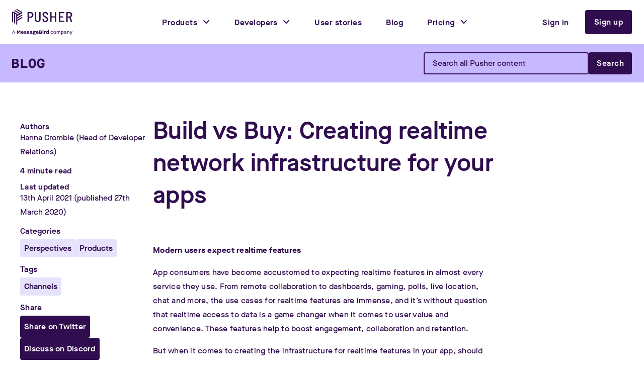

--- FILE ---
content_type: text/html; charset=utf-8
request_url: https://pusher.com/blog/build-vs-buy-creating-realtime-network-infrastructure-for-your-apps/
body_size: 26318
content:
<!DOCTYPE html><html lang="en"><head><meta charSet="utf-8"/><meta http-equiv="x-ua-compatible" content="ie=edge"/><meta name="viewport" content="width=device-width, initial-scale=1, shrink-to-fit=no"/><meta name="generator" content="Gatsby 5.8.1"/><meta data-react-helmet="true" property="og:image" content="https://images.prismic.io/pusher-website/8f1b29e4-fbb8-45ee-bab8-81d40fe12bbd_Pusher.png?ixlib=gatsbyFP&amp;q=95&amp;auto=compress%2Cformat"/><meta data-react-helmet="true" property="og:type" content="website"/><meta data-react-helmet="true" name="google-site-verification" content="jwI7PUfsfRwYM53d07lRhnl4D1JJfEUrk9JXvtmH180"/><meta data-react-helmet="true" name="facebook-domain-verification" content="qhrday0846mqkzam6n5aq9krqrrlyv"/><meta data-react-helmet="true" property="og:title" content="Build vs Buy: Creating realtime network infrastructure for your apps | Pusher blog"/><meta data-react-helmet="true" property="twitter:title" content="Build vs Buy: Creating realtime network infrastructure for your apps | Pusher blog"/><meta data-react-helmet="true" name="twitter:site" content="@pusher"/><meta data-react-helmet="true" name="twitter:card" content="summary_large_image"/><meta data-react-helmet="true" name="description" content="When it comes to creating the network infrastructure to support building realtime features in your apps, should you build your own in house, or choose an off-the-shelf API to do the heavy lifting for you?"/><meta data-react-helmet="true" name="description" property="og:description" content="When it comes to creating the network infrastructure to support building realtime features in your apps, should you build your own in house, or choose an off-the-shelf API to do the heavy lifting for you?"/><meta data-react-helmet="true" property="twitter:description" content="When it comes to creating the network infrastructure to support building realtime features in your apps, should you build your own in house, or choose an off-the-shelf API to do the heavy lifting for you?"/><style data-href="/styles.979fd0adeac614b84ee6.css" data-identity="gatsby-global-css">@font-face{font-display:swap;font-family:Maison Neue;font-style:normal;font-weight:500;src:url(/fonts/MaisonNeueWEB-Medium.woff2) format("woff2"),url(/fonts/MaisonNeueWEB-Medium.woff) format("woff")}@font-face{font-display:swap;font-family:Maison Neue;font-style:normal;font-weight:600;src:url(/fonts/MaisonNeueWEB-Demi.woff2) format("woff2"),url(/fonts/MaisonNeueWEB-Demi.woff) format("woff")}@font-face{font-display:swap;font-family:Maison Neue;font-style:normal;font-weight:700;src:url(/fonts/MaisonNeueWEB-Bold.woff2) format("woff2"),url(/fonts/MaisonNeueWEB-Bold.woff) format("woff")}@font-face{font-display:swap;font-family:Maison Neue Mono;font-style:normal;font-weight:400;src:url(/fonts/MaisonNeueMonoWEB-Regular.woff2) format("woff2"),url(/fonts/MaisonNeueMonoWEB-Regular.woff) format("woff")}:root{--rt-color-white:#fff;--rt-color-dark:#222;--rt-color-success:#8dc572;--rt-color-error:#be6464;--rt-color-warning:#f0ad4e;--rt-color-info:#337ab7;--rt-opacity:0.9}.react-tooltip__tooltip_KtSkBq{border-radius:3px;font-size:90%;left:0;opacity:0;padding:8px 16px;pointer-events:none;position:absolute;top:0;transition:opacity .3s ease-out;visibility:hidden;width:-webkit-max-content;width:max-content;will-change:opacity,visibility}.react-tooltip__fixed_KtSkBq{position:fixed}.react-tooltip__arrow_KtSkBq{background:inherit;height:8px;position:absolute;transform:rotate(45deg);width:8px}.react-tooltip__no-arrow_KtSkBq{display:none}.react-tooltip__clickable_KtSkBq{pointer-events:auto}.react-tooltip__show_KtSkBq{opacity:var(--rt-opacity);visibility:visible}.react-tooltip__dark_KtSkBq{background:var(--rt-color-dark);color:var(--rt-color-white)}.react-tooltip__light_KtSkBq{background-color:var(--rt-color-white);color:var(--rt-color-dark)}.react-tooltip__success_KtSkBq{background-color:var(--rt-color-success);color:var(--rt-color-white)}.react-tooltip__warning_KtSkBq{background-color:var(--rt-color-warning);color:var(--rt-color-white)}.react-tooltip__error_KtSkBq{background-color:var(--rt-color-error);color:var(--rt-color-white)}.react-tooltip__info_KtSkBq{background-color:var(--rt-color-info);color:var(--rt-color-white)}[data-rmiz]{position:relative}[data-rmiz-ghost]{pointer-events:none;position:absolute}[data-rmiz-btn-unzoom],[data-rmiz-btn-zoom]{-webkit-appearance:none;appearance:none;background-color:rgba(0,0,0,.7);border:none;border-radius:50%;box-shadow:0 0 1px hsla(0,0%,100%,.5);color:#fff;height:40px;margin:0;outline-offset:2px;padding:9px;touch-action:manipulation;width:40px}[data-rmiz-btn-zoom]:not(:focus):not(:active){clip:rect(0 0 0 0);-webkit-clip-path:inset(50%);clip-path:inset(50%);height:1px;overflow:hidden;pointer-events:none;position:absolute;white-space:nowrap;width:1px}[data-rmiz-btn-zoom]{cursor:zoom-in;inset:10px 10px auto auto;position:absolute}[data-rmiz-btn-unzoom]{cursor:zoom-out;inset:20px 20px auto auto;position:absolute;z-index:1}[data-rmiz-content=found] [data-zoom],[data-rmiz-content=found] [role=img],[data-rmiz-content=found] img,[data-rmiz-content=found] svg{cursor:zoom-in}[data-rmiz-modal]::-webkit-backdrop{display:none}[data-rmiz-modal]::backdrop{display:none}[data-rmiz-modal][open]{background:transparent;border:0;height:100vh;height:100svh;margin:0;max-height:none;max-width:none;overflow:hidden;padding:0;position:fixed;width:100vw;width:100svw}[data-rmiz-modal-overlay]{inset:0;position:absolute;transition:background-color .3s}[data-rmiz-modal-overlay=hidden]{background-color:hsla(0,0%,100%,0)}[data-rmiz-modal-overlay=visible]{background-color:#fff}[data-rmiz-modal-content]{height:100%;position:relative;width:100%}[data-rmiz-modal-img]{cursor:zoom-out;image-rendering:high-quality;position:absolute;transform-origin:top left;transition:transform .3s}@media (prefers-reduced-motion:reduce){[data-rmiz-modal-img],[data-rmiz-modal-overlay]{transition-duration:.01ms!important}}</style><title data-react-helmet="true">Build vs Buy: Creating realtime network infrastructure for your apps | Pusher blog</title><link data-react-helmet="true" rel="icon" type="image/png" href="/favicon-196x196.png" sizes="196x196"/><link data-react-helmet="true" rel="icon" type="image/png" href="/favicon-128x128.png" sizes="128x128"/><link data-react-helmet="true" rel="icon" type="image/png" href="/favicon-96x96.png" sizes="96x96"/><link data-react-helmet="true" rel="icon" type="image/png" href="/favicon-32x32.png" sizes="32x32"/><link data-react-helmet="true" rel="icon" type="image/png" href="/favicon-16x16.png" sizes="16x16"/><link data-react-helmet="true" rel="preload" href="/fonts/MaisonNeueWEB-Medium.woff2" as="font" type="font/woff2" crossorigin="anonymous"/><link data-react-helmet="true" rel="preload" href="/fonts/MaisonNeueWEB-Demi.woff2" as="font" type="font/woff2" crossorigin="anonymous"/><link data-react-helmet="true" rel="preload" href="/fonts/MaisonNeueWEB-Bold.woff2" as="font" type="font/woff2" crossorigin="anonymous"/><link data-react-helmet="true" rel="preload" href="/fonts/MaisonNeueWEB-BlackItalic.woff2" as="font" type="font/woff2" crossorigin="anonymous"/><link data-react-helmet="true" rel="preload" href="/fonts/MaisonNeueMonoWEB-Regular.woff2" as="font" type="font/woff2" crossorigin="anonymous"/><style data-styled="" data-styled-version="5.3.9">.cRTzjR{margin-left:auto;margin-right:auto;padding-left:16px;padding-right:16px;}/*!sc*/
@media (min-width:700px){.cRTzjR{padding-left:45px;padding-right:45px;}}/*!sc*/
@media (min-width:1000px){.cRTzjR{max-width:1200px;}}/*!sc*/
@media (min-width:1400px){.cRTzjR{max-width:1280px;padding-left:85px;padding-right:85px;}}/*!sc*/
data-styled.g1[id="Container-sc-mqr3kr-0"]{content:"cRTzjR,"}/*!sc*/
.hZlFEr{font-size:20px;line-height:164%;font-weight:500;-webkit-letter-spacing:0.5px;-moz-letter-spacing:0.5px;-ms-letter-spacing:0.5px;letter-spacing:0.5px;}/*!sc*/
@media (min-width:1400px){.hZlFEr{font-size:25px;line-height:156%;}}/*!sc*/
data-styled.g5[id="Text__Heading4-sc-73ytnd-3"]{content:"hZlFEr,"}/*!sc*/
.bAMNpF{font-weight:500;font-size:16px;line-height:172%;-webkit-letter-spacing:0.25px;-moz-letter-spacing:0.25px;-ms-letter-spacing:0.25px;letter-spacing:0.25px;font-weight:600;-webkit-letter-spacing:0.5px;-moz-letter-spacing:0.5px;-ms-letter-spacing:0.5px;letter-spacing:0.5px;}/*!sc*/
.lcqCHo{font-weight:500;font-size:16px;line-height:172%;-webkit-letter-spacing:0.25px;-moz-letter-spacing:0.25px;-ms-letter-spacing:0.25px;letter-spacing:0.25px;}/*!sc*/
data-styled.g7[id="Text__Paragraph-sc-73ytnd-5"]{content:"bAMNpF,lcqCHo,"}/*!sc*/
.jxigDK{font-weight:500;font-size:16px;line-height:28px;-webkit-letter-spacing:0.25px;-moz-letter-spacing:0.25px;-ms-letter-spacing:0.25px;letter-spacing:0.25px;}/*!sc*/
data-styled.g8[id="Text__Copyright-sc-73ytnd-6"]{content:"jxigDK,"}/*!sc*/
.deYSNt{padding:8px 16px;background-color:#8731D2;font-weight:600;font-size:16px;line-height:28px;-webkit-letter-spacing:0.5px;-moz-letter-spacing:0.5px;-ms-letter-spacing:0.5px;letter-spacing:0.5px;color:white;border-radius:4px;-webkit-transition:all 0.1s ease;transition:all 0.1s ease;background-color:#300D4F;border:2px solid #300D4F;}/*!sc*/
.deYSNt:hover{background-color:#C223CE;}/*!sc*/
.deYSNt:active{background-color:#DCDCDC;color:#300D4F;}/*!sc*/
.deYSNt:hover{color:white;background-color:#7d6cad;border:2px solid #7d6cad;}/*!sc*/
.jvSrRs{padding:8px 16px;background-color:#8731D2;font-weight:600;font-size:16px;line-height:28px;-webkit-letter-spacing:0.5px;-moz-letter-spacing:0.5px;-ms-letter-spacing:0.5px;letter-spacing:0.5px;color:white;border-radius:4px;-webkit-transition:all 0.1s ease;transition:all 0.1s ease;}/*!sc*/
.jvSrRs:hover{background-color:#C223CE;}/*!sc*/
.jvSrRs:active{background-color:#DCDCDC;color:#300D4F;}/*!sc*/
data-styled.g11[id="Buttons__Button-sc-62rjb8-0"]{content:"deYSNt,jvSrRs,"}/*!sc*/
.dSioBW{z-index:4;}/*!sc*/
data-styled.g13[id="Navbar__OuterOuterContainer-sc-sxfljo-0"]{content:"dSioBW,"}/*!sc*/
.kUXEUO{width:100%;background-color:white;z-index:3;}/*!sc*/
@media (min-width:984px){}/*!sc*/
data-styled.g14[id="Navbar__OuterContainer-sc-sxfljo-1"]{content:"kUXEUO,"}/*!sc*/
.erbqUP{display:-webkit-box;display:-webkit-flex;display:-ms-flexbox;display:flex;-webkit-box-pack:justify;-webkit-justify-content:space-between;-ms-flex-pack:justify;justify-content:space-between;height:88px;-webkit-align-items:center;-webkit-box-align:center;-ms-flex-align:center;align-items:center;}/*!sc*/
data-styled.g18[id="Navbar__NavbarContent-sc-sxfljo-5"]{content:"erbqUP,"}/*!sc*/
.xmPtq{max-width:100%;box-shadow:0px 2px 4px rgba(0,0,0,0.07);position:relative;overflow:auto;}/*!sc*/
@media (min-width:744px){.xmPtq{padding-left:24px;padding-right:24px;}}/*!sc*/
@media (min-width:984px){.xmPtq{max-width:100%;overflow:initial;}}/*!sc*/
data-styled.g19[id="Navbar__CustomContainer-sc-sxfljo-6"]{content:"xmPtq,"}/*!sc*/
.hpflQo{width:120px;height:52px;}/*!sc*/
data-styled.g20[id="Navbar__Logo-sc-sxfljo-7"]{content:"hpflQo,"}/*!sc*/
.iGcoOl{display:none;}/*!sc*/
@media (min-width:984px){.iGcoOl{display:-webkit-box;display:-webkit-flex;display:-ms-flexbox;display:flex;margin-left:30px;}.iGcoOl > li{position:relative;cursor:pointer;}.iGcoOl > li:hover > div{display:block;}.iGcoOl > li:hover > img{-webkit-transform:translateY(0px) rotate(180deg);-ms-transform:translateY(0px) rotate(180deg);transform:translateY(0px) rotate(180deg);}.iGcoOl > li:not(:last-child){margin-right:28px;}.iGcoOl > li > img{margin-left:10px;-webkit-transform:translateY(-2px);-ms-transform:translateY(-2px);transform:translateY(-2px);-webkit-transition:all 0.15s ease-in-out;transition:all 0.15s ease-in-out;}}/*!sc*/
@media (min-width:1100px){.iGcoOl > li:not(:last-child){margin-right:40px;}}/*!sc*/
@media (min-width:1248px){.iGcoOl > li:not(:last-child){margin-right:48px;}}/*!sc*/
data-styled.g24[id="Navbar__CenterMenu-sc-sxfljo-11"]{content:"iGcoOl,"}/*!sc*/
.hMvIsa{margin-left:auto;}/*!sc*/
@media (max-width:calc(1000px - 1px)){.hMvIsa a,.hMvIsa button{padding:6px;font-weight:600;line-height:24px;}}/*!sc*/
@media (min-width:984px){.hMvIsa{display:-webkit-box;display:-webkit-flex;display:-ms-flexbox;display:flex;-webkit-align-items:center;-webkit-box-align:center;-ms-flex-align:center;align-items:center;margin-left:0px;}.hMvIsa li:not(:last-child){margin-right:24px;}}/*!sc*/
@media (min-width:1248px){.hMvIsa li:not(:last-child){margin-right:32px;}}/*!sc*/
data-styled.g25[id="Navbar__RightMenu-sc-sxfljo-12"]{content:"hMvIsa,"}/*!sc*/
.hJfXrn{display:none;}/*!sc*/
@media (min-width:984px){.hJfXrn{display:block;}}/*!sc*/
data-styled.g26[id="Navbar__SignIn-sc-sxfljo-13"]{content:"hJfXrn,"}/*!sc*/
.hIEYyq{width:40px;height:40px;margin-left:16px;cursor:pointer;background-color:#bfb1ff;border-radius:4px;}/*!sc*/
@media (min-width:984px){.hIEYyq{display:none;}}/*!sc*/
data-styled.g27[id="Navbar__BurgerMenuContainer-sc-sxfljo-14"]{content:"hIEYyq,"}/*!sc*/
.ddKFPY{display:block;width:20px;height:2px;background-color:#300D4F;border-radius:10px;-webkit-transform:translate(10px,19px);-ms-transform:translate(10px,19px);transform:translate(10px,19px);-webkit-transition:all 0.3s cubic-bezier(0.455,0.03,0.515,0.955);transition:all 0.3s cubic-bezier(0.455,0.03,0.515,0.955);}/*!sc*/
.ddKFPY:before{content:'';display:block;width:20px;height:2px;background-color:#300D4F;-webkit-transform:translateY(-7px);-ms-transform:translateY(-7px);transform:translateY(-7px);border-radius:10px;-webkit-transition:all 0.3s cubic-bezier(0.455,0.03,0.515,0.955);transition:all 0.3s cubic-bezier(0.455,0.03,0.515,0.955);}/*!sc*/
.ddKFPY:after{content:'';display:block;width:20px;height:2px;background-color:#300D4F;-webkit-transform:translateY(5px);-ms-transform:translateY(5px);transform:translateY(5px);border-radius:10px;-webkit-transition:all 0.3s cubic-bezier(0.455,0.03,0.515,0.955);transition:all 0.3s cubic-bezier(0.455,0.03,0.515,0.955);}/*!sc*/
data-styled.g28[id="Navbar__BurgerMenu-sc-sxfljo-15"]{content:"ddKFPY,"}/*!sc*/
.hOsrPy{display:none;width:336px;position:absolute;padding-top:8px;left:-122px;}/*!sc*/
.hOsskx{display:none;width:336px;position:absolute;padding-top:8px;left:-112px;}/*!sc*/
.hOtdIe{display:none;width:336px;position:absolute;padding-top:8px;left:-133px;}/*!sc*/
data-styled.g29[id="Navbar__HoverMenu-sc-sxfljo-16"]{content:"hOsrPy,hOsskx,hOtdIe,"}/*!sc*/
.kMGA-dM{position:relative;padding:8px;background-color:white;box-shadow:0px 1px 16px rgba(0,0,0,0.24);border-radius:6px;z-index:3;}/*!sc*/
.kMGA-dM a{display:block;}/*!sc*/
.kMGA-dM a:not(:last-child){margin-bottom:8px;}/*!sc*/
.kMGA-dM li{padding:16px;border-radius:3px;-webkit-transition:all 0.15s ease-in-out;transition:all 0.15s ease-in-out;}/*!sc*/
.kMGA-dM li path{-webkit-transition:all 0.15s ease-in-out;transition:all 0.15s ease-in-out;}/*!sc*/
.kMGA-dM li:hover{background-color:#C223CE;color:white;}/*!sc*/
.kMGA-dM li:hover path{fill:white;}/*!sc*/
.kMGA-dM img{padding-bottom:9px;}/*!sc*/
data-styled.g30[id="Navbar__HoverMenuInner-sc-sxfljo-17"]{content:"kMGA-dM,"}/*!sc*/
.jZEECk{position:absolute;top:-8px;left:50%;-webkit-transform:translateX(-50%);-ms-transform:translateX(-50%);transform:translateX(-50%);}/*!sc*/
data-styled.g31[id="Navbar__TriangleTop-sc-sxfljo-18"]{content:"jZEECk,"}/*!sc*/
.hrGdqM{padding-top:64px;padding-bottom:56px;background-color:#f9f8ff;}/*!sc*/
@media (min-width:1400px){.hrGdqM{margin-top:60px;}}/*!sc*/
data-styled.g54[id="Footer__OuterContainer-sc-m2xs96-0"]{content:"hrGdqM,"}/*!sc*/
.bCGXyl{display:-webkit-box;display:-webkit-flex;display:-ms-flexbox;display:flex;-webkit-flex-direction:column;-ms-flex-direction:column;flex-direction:column;}/*!sc*/
@media (min-width:1000px){.bCGXyl{-webkit-flex-direction:row;-ms-flex-direction:row;flex-direction:row;position:relative;}}/*!sc*/
data-styled.g55[id="Footer__Top-sc-m2xs96-1"]{content:"bCGXyl,"}/*!sc*/
@media (min-width:1000px){}/*!sc*/
@media (min-width:1400px){.fnFyoa{position:relative;margin-top:0px;}}/*!sc*/
data-styled.g56[id="Footer__Bottom-sc-m2xs96-2"]{content:"fnFyoa,"}/*!sc*/
@media (min-width:1000px){.jlxLIv{-webkit-box-flex:1;-webkit-flex-grow:1;-ms-flex-positive:1;flex-grow:1;}}/*!sc*/
data-styled.g57[id="Footer__LogoContainer-sc-m2xs96-3"]{content:"jlxLIv,"}/*!sc*/
.dqhNYY{width:144px;height:62px;}/*!sc*/
data-styled.g58[id="Footer__Logo-sc-m2xs96-4"]{content:"dqhNYY,"}/*!sc*/
.bBLfEl{display:-webkit-box;display:-webkit-flex;display:-ms-flexbox;display:flex;-webkit-flex-direction:column;-ms-flex-direction:column;flex-direction:column;margin-top:24px;margin-bottom:64px;-webkit-column-gap:30px;column-gap:30px;}/*!sc*/
.bBLfEl li{display:-webkit-box;display:-webkit-flex;display:-ms-flexbox;display:flex;margin-top:16px;}/*!sc*/
.bBLfEl a{display:block;}/*!sc*/
@media (min-width:700px){.bBLfEl{-webkit-flex-direction:row;-ms-flex-direction:row;flex-direction:row;-webkit-box-pack:justify;-webkit-justify-content:space-between;-ms-flex-pack:justify;justify-content:space-between;margin-top:64px;}}/*!sc*/
@media (min-width:1000px){.bBLfEl{-webkit-box-flex:1;-webkit-flex-grow:1;-ms-flex-positive:1;flex-grow:1;min-width:690px;max-width:690px;margin-top:0px;}}/*!sc*/
@media (min-width:1400px){.bBLfEl{min-width:720px;max-width:720px;margin-bottom:0px;}}/*!sc*/
data-styled.g59[id="Footer__Menu-sc-m2xs96-5"]{content:"bBLfEl,"}/*!sc*/
.jDCSwE{margin-top:40px;}/*!sc*/
.jDCSwE ul{font-weight:500;}/*!sc*/
@media (min-width:700px){.jDCSwE{width:calc(100% / 3);margin-top:0px;}}/*!sc*/
data-styled.g60[id="Footer__SubMenu-sc-m2xs96-6"]{content:"jDCSwE,"}/*!sc*/
.bLFzET{font-size:16px;line-height:172%;-webkit-letter-spacing:0.25px;-moz-letter-spacing:0.25px;-ms-letter-spacing:0.25px;letter-spacing:0.25px;font-weight:700;}/*!sc*/
data-styled.g61[id="Footer__Heading-sc-m2xs96-7"]{content:"bLFzET,"}/*!sc*/
.chjcen{margin-top:48px;margin-bottom:48px;}/*!sc*/
.chjcen ul{display:-webkit-box;display:-webkit-flex;display:-ms-flexbox;display:flex;-webkit-flex-wrap:wrap;-ms-flex-wrap:wrap;flex-wrap:wrap;gap:16px 0;}/*!sc*/
.chjcen li{margin-right:18px;}/*!sc*/
.chjcen li:last-of-type{margin-right:0;}/*!sc*/
@media (min-width:1000px){}/*!sc*/
@media (min-width:1400px){.chjcen{margin-bottom:34px;}}/*!sc*/
data-styled.g62[id="Footer__SocialMediaContainer-sc-m2xs96-8"]{content:"chjcen,"}/*!sc*/
.bVuTIP{position:relative;width:100%;}/*!sc*/
.bVuTIP::before{content:'';background-image:url([data-uri]);background-size:contain;position:absolute;right:18px;top:18px;width:12px;height:12px;pointer-events:none;background-repeat:no-repeat;}/*!sc*/
@media (min-width:744px){.bVuTIP{display:none;}}/*!sc*/
data-styled.g85[id="TableOfContent__MobileWrapper-sc-bf7dii-0"]{content:"bVuTIP,"}/*!sc*/
.gzMOiX{width:100%;padding:8px 16px;padding-right:32px;border:0px;border-radius:4px;font-size:16px;line-height:24px;font-weight:600;color:#300D4F;-webkit-letter-spacing:0.5px;-moz-letter-spacing:0.5px;-ms-letter-spacing:0.5px;letter-spacing:0.5px;text-overflow:ellipsis;background-color:#e6e2fc;-webkit-appearance:button;-moz-appearance:button;appearance:button;cursor:pointer;outline:none;-webkit-appearance:none;}/*!sc*/
data-styled.g86[id="TableOfContent__Select-sc-bf7dii-1"]{content:"gzMOiX,"}/*!sc*/
.fqLCGN{display:none;-webkit-scrollbar-gutter:stable;-moz-scrollbar-gutter:stable;-ms-scrollbar-gutter:stable;scrollbar-gutter:stable;padding-right:4px;overflow-y:hidden;width:100%;max-height:84vh;top:0;}/*!sc*/
.fqLCGN:hover{overflow-y:auto;}/*!sc*/
@media (min-width:744px){.fqLCGN{display:block;}}/*!sc*/
@media (min-width:1248px){.fqLCGN{max-width:264px;}}/*!sc*/
data-styled.g87[id="TableOfContent__DesktopWrapper-sc-bf7dii-2"]{content:"fqLCGN,"}/*!sc*/
.jpodUS{display:block;margin-bottom:8px;margin-left:0px;}/*!sc*/
.jpodUS:first-of-type{border-top:none;}/*!sc*/
.jpodUS:last-of-type{margin-bottom:0;}/*!sc*/
data-styled.g88[id="TableOfContent__Heading-sc-bf7dii-3"]{content:"jpodUS,"}/*!sc*/
.hQgFPV{display:block;background-color:none;font-size:16px;font-weight:600;line-height:24px;padding:4px 8px;border-radius:4px;-webkit-transition:background-color ease 200ms;transition:background-color ease 200ms;}/*!sc*/
.hQgFPV:hover{opacity:0.7;}/*!sc*/
data-styled.g89[id="TableOfContent__HeadingLink-sc-bf7dii-4"]{content:"hQgFPV,"}/*!sc*/
.fvUeZd{line-height:48px;font-size:36px;font-weight:600;-webkit-letter-spacing:0.25px;-moz-letter-spacing:0.25px;-ms-letter-spacing:0.25px;letter-spacing:0.25px;}/*!sc*/
@media (min-width:744px){.fvUeZd{font-size:48px;line-height:64px;}}/*!sc*/
data-styled.g91[id="Typography__H1-sc-1bnioie-0"]{content:"fvUeZd,"}/*!sc*/
.jaoFLa{line-height:48px;font-size:32px;font-weight:600;-webkit-letter-spacing:0.25px;-moz-letter-spacing:0.25px;-ms-letter-spacing:0.25px;letter-spacing:0.25px;}/*!sc*/
@media (min-width:744px){.jaoFLa{font-size:40px;line-height:52px;}}/*!sc*/
data-styled.g92[id="Typography__H2-sc-1bnioie-1"]{content:"jaoFLa,"}/*!sc*/
.fxSXlu{line-height:28px;font-size:16px;font-weight:600;-webkit-letter-spacing:0.25px;-moz-letter-spacing:0.25px;-ms-letter-spacing:0.25px;letter-spacing:0.25px;font-weight:500;-webkit-letter-spacing:0.25px;-moz-letter-spacing:0.25px;-ms-letter-spacing:0.25px;letter-spacing:0.25px;margin:16px 0;}/*!sc*/
@media (min-width:744px){.fxSXlu{font-size:16px;line-height:28px;}}/*!sc*/
.fxSXlu:first-of-type{margin-top:0;}/*!sc*/
.fxSXlu:last-of-type{margin-bottom:0;}/*!sc*/
data-styled.g101[id="Typography__P-sc-1bnioie-10"]{content:"fxSXlu,"}/*!sc*/
.eVlkaw{color:#300d4f;border-bottom:2px solid #300d4f;font-weight:600;padding-bottom:1px;-webkit-transition:all 0.15s ease-in;transition:all 0.15s ease-in;}/*!sc*/
.eVlkaw:hover{cursor:pointer;color:#c223ce;border-color:#c223ce;}/*!sc*/
data-styled.g102[id="Typography__A-sc-1bnioie-11"]{content:"eVlkaw,"}/*!sc*/
html{box-sizing:border-box;}/*!sc*/
*,*::before,*::after{box-sizing:inherit;}/*!sc*/
:root{-moz-tab-size:4;tab-size:4;}/*!sc*/
html{line-height:1.15;-webkit-text-size-adjust:100%;}/*!sc*/
body{margin:0;}/*!sc*/
body{font-family:-apple-system,BlinkMacSystemFont,"Segoe UI",Roboto,Helvetica,Arial,sans-serif,"Apple Color Emoji","Segoe UI Emoji","Segoe UI Symbol";}/*!sc*/
hr{height:0;}/*!sc*/
abbr[title]{-webkit-text-decoration:underline dotted;text-decoration:underline dotted;}/*!sc*/
b,strong{font-weight:bolder;}/*!sc*/
code,kbd,samp,pre{font-family:SFMono-Regular,Consolas,"Liberation Mono",Menlo,Courier,monospace;font-size:1em;}/*!sc*/
small{font-size:80%;}/*!sc*/
sub,sup{font-size:75%;line-height:0;position:relative;vertical-align:baseline;}/*!sc*/
sub{bottom:-0.25em;}/*!sc*/
sup{top:-0.5em;}/*!sc*/
button,input,optgroup,select,textarea{font-family:inherit;font-size:100%;line-height:1.15;margin:0;}/*!sc*/
button,select{text-transform:none;}/*!sc*/
button,[type="button"],[type="reset"],[type="submit"]{-webkit-appearance:button;}/*!sc*/
button::-moz-focus-inner,[type="button"]::-moz-focus-inner,[type="reset"]::-moz-focus-inner,[type="submit"]::-moz-focus-inner{border-style:none;padding:0;}/*!sc*/
button:-moz-focusring,[type="button"]:-moz-focusring,[type="reset"]:-moz-focusring,[type="submit"]:-moz-focusring{outline:1px dotted ButtonText;}/*!sc*/
fieldset{padding:0.35em 0.75em 0.625em;}/*!sc*/
legend{padding:0;}/*!sc*/
progress{vertical-align:baseline;}/*!sc*/
[type="number"]::-webkit-inner-spin-button,[type="number"]::-webkit-outer-spin-button{height:auto;}/*!sc*/
[type="search"]{-webkit-appearance:textfield;outline-offset:-2px;}/*!sc*/
[type="search"]::-webkit-search-decoration{-webkit-appearance:none;}/*!sc*/
::-webkit-file-upload-button{-webkit-appearance:button;font:inherit;}/*!sc*/
summary{display:list-item;}/*!sc*/
*{-webkit-font-smoothing:antialiased;-moz-osx-font-smoothing:grayscale;}/*!sc*/
body{font-family:'Maison Neue',sans-serif;font-size:16px;line-height:28px;color:#300D4F;}/*!sc*/
h1,h2,h3,h4,h5,h6{margin:0;}/*!sc*/
p{margin:0;}/*!sc*/
ul{list-style:none;padding:0;margin:0;}/*!sc*/
a{color:inherit;-webkit-text-decoration:none;text-decoration:none;}/*!sc*/
button{padding:0;margin:0;border:none;background:none;color:inherit;cursor:pointer;}/*!sc*/
img{vertical-align:middle;}/*!sc*/
figure{margin:0;}/*!sc*/
pre{margin:0;}/*!sc*/
blockquote{margin:0;}/*!sc*/
.js-focus-visible :focus:not(.focus-visible){outline:none;}/*!sc*/
input[type='text'],input[type='email']{-webkit-appearance:none;-moz-appearance:none;appearance:none;}/*!sc*/
textarea{-webkit-appearance:none;-moz-appearance:none;appearance:none;}/*!sc*/
pre,code{font-family:'Maison Neue Mono',sans-serif;}/*!sc*/
.ReactModal__Content{border:none !important;border-radius:0 !important;}/*!sc*/
.pagination{display:-webkit-box;display:-webkit-flex;display:-ms-flexbox;display:flex;-webkit-flex-wrap:wrap;-ms-flex-wrap:wrap;flex-wrap:wrap;gap:8px;-webkit-align-items:center;-webkit-box-align:center;-ms-flex-align:center;align-items:center;-webkit-box-pack:center;-webkit-justify-content:center;-ms-flex-pack:center;justify-content:center;width:100%;margin:0;padding:40px 16px;position:relative;}/*!sc*/
.pagination .previous,.pagination .next{display:none;}/*!sc*/
.pagination-li{border-radius:4px;color:#300D4F;}/*!sc*/
.pagination-li a{display:-webkit-box;display:-webkit-flex;display:-ms-flexbox;display:flex;-webkit-align-items:center;-webkit-box-align:center;-ms-flex-align:center;align-items:center;-webkit-box-pack:center;-webkit-justify-content:center;-ms-flex-pack:center;justify-content:center;width:48px;height:48px;cursor:pointer;}/*!sc*/
.pagination-li:hover,.pagination-li.selected{background-color:#e6e2fc;}/*!sc*/
.react-tooltip{position:absolute;width:200px !important;background-color:#300D4F !important;padding:8px;border-radius:6px;opacity:1;font-weight:500;font-size:16px;line-height:23px;-webkit-letter-spacing:0.25px;-moz-letter-spacing:0.25px;-ms-letter-spacing:0.25px;letter-spacing:0.25px;text-align:center;color:white;z-index:9999;}/*!sc*/
.react-tooltip button{font-weight:600;padding-bottom:1px;border-bottom:3px solid;}/*!sc*/
.react-tooltip button:hover{color:#300D4F;background-color:white;border-bottom:3px solid white;}/*!sc*/
.react-tooltip__place-top:after{border-top-color:#300D4F;border-top-width:13px;border-left:13px solid transparent;border-right:13px solid transparent;bottom:-13px;margin-left:-13px;}/*!sc*/
.react-tooltip__place-left:after{border-left-color:#300D4F;border-left-width:13px;border-top:13px solid transparent;border-bottom:13px solid transparent;right:-13px;margin-top:-13px;}/*!sc*/
.react-tooltip__place-right:after{border-right-color:#300D4F;border-right-width:13px;border-top:13px solid transparent;border-bottom:13px solid transparent;left:-13px;margin-top:-13px;}/*!sc*/
.react-tooltip__place-bottom:after{border-bottom-color:#300D4F;border-bottom-width:13px;border-left:13px solid transparent;border-right:13px solid transparent;top:-13px;margin-left:-13px;}/*!sc*/
.hs-cta-embed{display:none!important;height:0!important;width:100%!important;overflow:hidden!important;}/*!sc*/
[role='tooltip']{pointer-events:all !important;}/*!sc*/
data-styled.g573[id="sc-global-jtXiOT1"]{content:"sc-global-jtXiOT1,"}/*!sc*/
.cWzLmV{background:#C7B9FF;padding:16px 24px;display:-webkit-box;display:-webkit-flex;display:-ms-flexbox;display:flex;-webkit-flex-wrap:wrap;-ms-flex-wrap:wrap;flex-wrap:wrap;-webkit-align-items:center;-webkit-box-align:center;-ms-flex-align:center;align-items:center;-webkit-box-pack:justify;-webkit-justify-content:space-between;-ms-flex-pack:justify;justify-content:space-between;gap:16px;width:100%;max-height:194px;z-index:2;}/*!sc*/
@media (min-width:744px){.cWzLmV{min-height:76px;position:-webkit-sticky;position:sticky;top:0px;}}/*!sc*/
data-styled.g574[id="SearchBar__Container-sc-1rbmdkr-0"]{content:"cWzLmV,"}/*!sc*/
.dfkKQm{display:block;color:#300d4f;line-height:0;}/*!sc*/
data-styled.g575[id="SearchBar__BrandLink-sc-1rbmdkr-1"]{content:"dfkKQm,"}/*!sc*/
.bpeDTq{display:-webkit-box;display:-webkit-flex;display:-ms-flexbox;display:flex;-webkit-flex-wrap:wrap;-ms-flex-wrap:wrap;flex-wrap:wrap;gap:16px;width:100%;}/*!sc*/
@media (min-width:744px){.bpeDTq{max-width:414px;}}/*!sc*/
data-styled.g576[id="SearchBar__FormContainer-sc-1rbmdkr-2"]{content:"bpeDTq,"}/*!sc*/
.dUFhcL{background:transparent;border-style:none;border:2px solid #300d4f;border-radius:4px;color:#300d4f;display:inline-block;-webkit-box-flex:1;-webkit-flex-grow:1;-ms-flex-positive:1;flex-grow:1;font-weight:500;line-height:28px;outline:none;max-height:44px;padding:8px 16px;}/*!sc*/
.dUFhcL:hover{border-color:#fff;}/*!sc*/
.dUFhcL:focus{border-color:#fff;}/*!sc*/
.dUFhcL::-webkit-input-placeholder{color:#300d4f;font-weight:500;}/*!sc*/
.dUFhcL::-moz-placeholder{color:#300d4f;font-weight:500;}/*!sc*/
.dUFhcL:-ms-input-placeholder{color:#300d4f;font-weight:500;}/*!sc*/
.dUFhcL::placeholder{color:#300d4f;font-weight:500;}/*!sc*/
data-styled.g577[id="SearchBar__Input-sc-1rbmdkr-3"]{content:"dUFhcL,"}/*!sc*/
.eGOtaE{background:#300d4f;border-radius:4px;color:#fff;font-weight:600;height:44px;}/*!sc*/
.eGOtaE:hover{background:#fff;color:#300d4f;}/*!sc*/
@media (max-width:464px){.eGOtaE{width:100%;}}/*!sc*/
data-styled.g578[id="SearchBar__Submit-sc-1rbmdkr-4"]{content:"eGOtaE,"}/*!sc*/
.egCjPX{text-transform:capitalize;background-color:#e6e2fc;color:#300d4f;border-radius:4px;padding:4px 8px;font-weight:600;width:-webkit-fit-content;width:-moz-fit-content;width:fit-content;}/*!sc*/
data-styled.g579[id="Pill-sc-1gtnmru-0"]{content:"egCjPX,"}/*!sc*/
@media (min-width:744px){.eiLoiF{display:none;}}/*!sc*/
data-styled.g677[id="Utils__OnlyOnMobile-sc-btxiab-0"]{content:"eiLoiF,"}/*!sc*/
.jbxepG{display:none;}/*!sc*/
@media (min-width:744px){.jbxepG{display:block;}}/*!sc*/
data-styled.g678[id="Utils__OnlyOnDesktop-sc-btxiab-1"]{content:"jbxepG,"}/*!sc*/
.oXmDm{margin:16px auto;padding:8px;}/*!sc*/
.oXmDm:global [data-rmiz-wrap='visible'],.oXmDm:global [data-rmiz-wrap='hidden']{width:100%;height:100%;display:block;}/*!sc*/
data-styled.g748[id="ZoomImage__ZoomImageWrapper-sc-agae5n-0"]{content:"oXmDm,"}/*!sc*/
.QEXmd{display:block;width:100%;max-height:400px;object-fit:contain;}/*!sc*/
data-styled.g749[id="ZoomImage__CustomImage-sc-agae5n-1"]{content:"QEXmd,"}/*!sc*/
.bPYiaA h1,.bPYiaA h2,.bPYiaA h3,.bPYiaA h4,.bPYiaA h5{font-weight:600;-webkit-letter-spacing:0.25px;-moz-letter-spacing:0.25px;-ms-letter-spacing:0.25px;letter-spacing:0.25px;margin:24px 0;-webkit-scroll-margin-top:160px;-moz-scroll-margin-top:160px;-ms-scroll-margin-top:160px;scroll-margin-top:160px;}/*!sc*/
@media (min-width:744px){.bPYiaA h1,.bPYiaA h2,.bPYiaA h3,.bPYiaA h4,.bPYiaA h5{-webkit-scroll-margin-top:108px;-moz-scroll-margin-top:108px;-ms-scroll-margin-top:108px;scroll-margin-top:108px;}}/*!sc*/
.bPYiaA .linenumber{opacity:0.5;}/*!sc*/
data-styled.g750[id="RenderMarkdown__Wrapper-sc-1u2193p-0"]{content:"bPYiaA,"}/*!sc*/
.fIZfrU{max-width:1200px;margin:0 auto;padding:0 16px;-webkit-scroll-behavior:smooth;-moz-scroll-behavior:smooth;-ms-scroll-behavior:smooth;scroll-behavior:smooth;padding-bottom:32px;}/*!sc*/
@media (min-width:744px){.fIZfrU{padding:0 24px;padding-bottom:48px;}}/*!sc*/
@media (min-width:1248px){.fIZfrU{padding:0;padding-bottom:48px;}}/*!sc*/
data-styled.g765[id="strapiBlogPostSlug__Container-sc-3royxi-0"]{content:"fIZfrU,"}/*!sc*/
.ewdxkq{display:-webkit-box;display:-webkit-flex;display:-ms-flexbox;display:flex;-webkit-flex-direction:column;-ms-flex-direction:column;flex-direction:column;gap:16px;margin-bottom:32px;padding-bottom:32px;border-bottom:1px solid #eaecf5;}/*!sc*/
@media (min-width:744px){.ewdxkq{padding-top:0;border-bottom:none;}}/*!sc*/
data-styled.g766[id="strapiBlogPostSlug__IntroContainer-sc-3royxi-1"]{content:"ewdxkq,"}/*!sc*/
.iOfIXf{display:unset;padding:24px 0;}/*!sc*/
@media (min-width:744px){.iOfIXf{border-top:none;border-bottom:none;padding-top:0;max-width:216px;}}/*!sc*/
@media (min-width:1248px){.iOfIXf{max-width:264px;}}/*!sc*/
data-styled.g767[id="strapiBlogPostSlug__Info-sc-3royxi-2"]{content:"iOfIXf,"}/*!sc*/
.ciqtmA{margin:16px 0;}/*!sc*/
.gbnMkX{margin:16px 0;position:-webkit-sticky;position:sticky;-webkit-align-self:flex-start;-ms-flex-item-align:start;align-self:flex-start;top:32px;}/*!sc*/
data-styled.g768[id="strapiBlogPostSlug__InfoContent-sc-3royxi-3"]{content:"ciqtmA,gbnMkX,"}/*!sc*/
.dyACfP{font-weight:600;line-height:16px;margin-bottom:0;}/*!sc*/
.dyACfP:first-of-type{margin-top:0;}/*!sc*/
data-styled.g769[id="strapiBlogPostSlug__InfoHeading-sc-3royxi-4"]{content:"dyACfP,"}/*!sc*/
.RELxG{background-color:#ffffff;top:0;padding:16px 0;left:0;right:0;z-index:2;display:-webkit-box;display:-webkit-flex;display:-ms-flexbox;display:flex;-webkit-align-items:center;-webkit-box-align:center;-ms-flex-align:center;align-items:center;}/*!sc*/
@media (min-width:744px){.RELxG{display:block;z-index:1;padding:0;top:108px;max-width:296px;margin-top:64px;}}/*!sc*/
data-styled.g770[id="strapiBlogPostSlug__Toc-sc-3royxi-5"]{content:"RELxG,"}/*!sc*/
.bFWuQN{width:100%;overflow-x:hidden;border-top:1px solid #eaecf5;padding-top:32px;max-width:680px;}/*!sc*/
@media (min-width:744px){.bFWuQN{padding-top:0;border-top:none;}}/*!sc*/
.bFWuQN p:first-of-type{margin-top:0;}/*!sc*/
.bFWuQN img{width:100%;}/*!sc*/
data-styled.g771[id="strapiBlogPostSlug__Content-sc-3royxi-6"]{content:"bFWuQN,"}/*!sc*/
.fSgBox{display:-webkit-box;display:-webkit-flex;display:-ms-flexbox;display:flex;-webkit-align-items:center;-webkit-box-align:center;-ms-flex-align:center;align-items:center;margin:0;}/*!sc*/
.fSgBox:hover{cursor:pointer;color:#c223ce;border-color:#c223ce;}/*!sc*/
data-styled.g772[id="strapiBlogPostSlug__Author-sc-3royxi-7"]{content:"fSgBox,"}/*!sc*/
.bxqSel{display:-webkit-box;display:-webkit-flex;display:-ms-flexbox;display:flex;-webkit-align-items:flex-end;-webkit-box-align:flex-end;-ms-flex-align:flex-end;align-items:flex-end;-webkit-flex-wrap:wrap;-ms-flex-wrap:wrap;flex-wrap:wrap;gap:8px;font-size:16px;margin:8px 0;}/*!sc*/
data-styled.g773[id="strapiBlogPostSlug__ItemTags-sc-3royxi-8"]{content:"bxqSel,"}/*!sc*/
.gzhCCA{background-color:#300d4f;color:#fff;display:block;padding:8px;border-radius:4px;font-size:16px;font-weight:600;line-height:28px;-webkit-letter-spacing:0.25px;-moz-letter-spacing:0.25px;-ms-letter-spacing:0.25px;letter-spacing:0.25px;-webkit-text-decoration:none;text-decoration:none;}/*!sc*/
data-styled.g774[id="strapiBlogPostSlug__ShareButton-sc-3royxi-9"]{content:"gzhCCA,"}/*!sc*/
.cfmUCS{visibility:hidden;height:0;-webkit-scroll-margin-top:156px;-moz-scroll-margin-top:156px;-ms-scroll-margin-top:156px;scroll-margin-top:156px;}/*!sc*/
data-styled.g775[id="strapiBlogPostSlug__HiddenIntroductionHeading-sc-3royxi-10"]{content:"cfmUCS,"}/*!sc*/
@media (min-width:744px){.iQxqSG{display:-webkit-box;display:-webkit-flex;display:-ms-flexbox;display:flex;gap:24px;padding-top:64px;}}/*!sc*/
@media (min-width:984px){.iQxqSG{gap:104px;}}/*!sc*/
@media (min-width:1248px){.iQxqSG{gap:152px;}}/*!sc*/
data-styled.g778[id="strapiBlogPostSlug__DesktopView-sc-3royxi-13"]{content:"iQxqSG,"}/*!sc*/
</style><style>.gatsby-image-wrapper{position:relative;overflow:hidden}.gatsby-image-wrapper picture.object-fit-polyfill{position:static!important}.gatsby-image-wrapper img{bottom:0;height:100%;left:0;margin:0;max-width:none;padding:0;position:absolute;right:0;top:0;width:100%;object-fit:cover}.gatsby-image-wrapper [data-main-image]{opacity:0;transform:translateZ(0);transition:opacity .25s linear;will-change:opacity}.gatsby-image-wrapper-constrained{display:inline-block;vertical-align:top}</style><noscript><style>.gatsby-image-wrapper noscript [data-main-image]{opacity:1!important}.gatsby-image-wrapper [data-placeholder-image]{opacity:0!important}</style></noscript><script type="module">const e="undefined"!=typeof HTMLImageElement&&"loading"in HTMLImageElement.prototype;e&&document.body.addEventListener("load",(function(e){const t=e.target;if(void 0===t.dataset.mainImage)return;if(void 0===t.dataset.gatsbyImageSsr)return;let a=null,n=t;for(;null===a&&n;)void 0!==n.parentNode.dataset.gatsbyImageWrapper&&(a=n.parentNode),n=n.parentNode;const o=a.querySelector("[data-placeholder-image]"),r=new Image;r.src=t.currentSrc,r.decode().catch((()=>{})).then((()=>{t.style.opacity=1,o&&(o.style.opacity=0,o.style.transition="opacity 500ms linear")}))}),!0);</script><link rel="preconnect" href="https://static.cdn.prismic.io"/><link rel="dns-prefetch" href="https://static.cdn.prismic.io"/><link rel="sitemap" type="application/xml" href="/sitemap-index.xml"/></head><body><noscript id="gtm"><iframe title="Google Tag Manager" src="https://www.googletagmanager.com/ns.html?id=GTM-PK3QL4M" height="0" width="0" style="display:none;visibility:hidden"></iframe></noscript><div id="___gatsby"><div style="outline:none" tabindex="-1" id="gatsby-focus-wrapper"><div class="Navbar__OuterOuterContainer-sc-sxfljo-0 dSioBW"><div class="Navbar__OuterContainer-sc-sxfljo-1 kUXEUO"><div class="Container-sc-mqr3kr-0 Navbar__CustomContainer-sc-sxfljo-6 cRTzjR xmPtq"><div class="Navbar__NavbarContent-sc-sxfljo-5 erbqUP"><a href="/"><img src="/static/pusher-logo-0576fd4af5c38706f96f632235f3124a.svg" alt="Pusher" class="Navbar__Logo-sc-sxfljo-7 hpflQo"/></a><ul class="Navbar__CenterMenu-sc-sxfljo-11 iGcoOl"><li class="Text__Paragraph-sc-73ytnd-5 bAMNpF"><span>Products</span><img src="[data-uri]" alt=""/><div class="Navbar__HoverMenu-sc-sxfljo-16 hOsrPy"><ul class="Navbar__HoverMenuInner-sc-sxfljo-17 kMGA-dM"><img src="[data-uri]" alt="" class="Navbar__TriangleTop-sc-sxfljo-18 jZEECk"/><a href="/channels/"><li><svg width="152" height="26" viewBox="0 0 152 26" fill="none" xmlns="http://www.w3.org/2000/svg"><path d="M42.3518 4.86432C45.6438 4.86432 48.2014 7.12315 48.5569 10.4016L45.3324 10.9327C44.9976 8.96201 43.931 7.85456 42.3479 7.85456C40.1005 7.85456 38.7666 9.75933 38.7666 12.9486C38.7666 16.1378 40.1005 18.0426 42.3479 18.0426C44.0153 18.0426 45.0833 16.8692 45.3726 14.7202L48.5971 15.2746C48.1975 18.752 45.7502 21.0328 42.3479 21.0328C38.1879 21.0328 35.4707 17.8436 35.4707 12.9486C35.4707 8.05357 38.1918 4.86432 42.3518 4.86432Z" fill="#300D4F"></path><path d="M51.5361 5.19647H54.8281V11.27H59.8771V5.19647H63.1691V20.7034H59.8771V14.2551H54.8281V20.7008H51.5361V5.19647Z" fill="#300D4F"></path><path fill-rule="evenodd" clip-rule="evenodd" d="M69.7069 18.2867H75.668L76.4907 20.7006H79.7606L74.1991 5.19373H71.1744L65.6143 20.7006H68.8842L69.7069 18.2867ZM72.7085 9.69221L74.6653 15.4078H70.7076L72.6644 9.69221H72.7085Z" fill="#300D4F"></path><path d="M82.1826 5.19647H85.5564L90.8311 15.0524H90.8752V5.19647H94.1672V20.7034H90.7895L85.5187 10.8436H85.4746V20.7008H82.1826V5.19647Z" fill="#300D4F"></path><path d="M98.2393 5.19647H101.621L106.892 15.0524H106.936V5.19647H110.228V20.7034H106.847L101.577 10.8436H101.531V20.7008H98.2393V5.19647Z" fill="#300D4F"></path><path d="M114.298 5.19647H124.328V8.20869H117.59V11.354H123.727V14.2331H117.59V17.6886H124.35V20.7008H114.298V5.19647Z" fill="#300D4F"></path><path d="M127.774 5.19647H131.066V17.6886H137.65V20.7008H127.774V5.19647Z" fill="#300D4F"></path><path d="M142.831 14.8974C143.254 17.2015 144.162 18.0918 146.238 18.0918C147.774 18.0918 148.64 17.5375 148.64 16.5631C148.64 15.4776 147.907 14.9465 145.304 14.06C141.679 12.8415 140.323 11.535 140.323 9.25292C140.323 6.66844 142.503 4.86835 145.594 4.86835C148.64 4.86835 151.02 6.70591 151.511 9.43125L148.307 10.1174C147.885 8.54477 147.017 7.81336 145.594 7.81336C144.37 7.81336 143.569 8.36773 143.569 9.23483C143.569 10.0321 144.236 10.4754 146.554 11.2507C148.488 11.9149 149.89 12.6463 150.714 13.4656C151.538 14.2849 151.936 15.3045 151.936 16.567C151.936 19.2471 149.601 21.0407 146.198 21.0407C142.483 21.0407 140.171 19.136 139.614 15.5926L142.831 14.8974Z" fill="#300D4F"></path><path d="M16.4947 1.29257L14.2628 0.0145427C14.2291 -0.00484757 14.1875 -0.00484757 14.1538 0.0145427L11.8947 1.31324C11.861 1.33263 11.8194 1.33263 11.7857 1.31324L9.5266 0.0145427C9.49287 -0.00484757 9.45132 -0.00484757 9.4176 0.0145427L7.18574 1.29257C7.16872 1.30222 7.1582 1.32023 7.1582 1.33974C7.1582 1.35924 7.16872 1.37725 7.18574 1.3869L11.8078 4.05279C11.8248 4.06175 11.8452 4.06175 11.8623 4.05279L16.4895 1.39207C16.5099 1.38452 16.5238 1.36564 16.5249 1.34402C16.526 1.3224 16.5142 1.30218 16.4947 1.29257Z" fill="#6A52FF"></path><path d="M21.2308 4.02081L18.9989 2.73891C18.9652 2.71952 18.9236 2.71952 18.8899 2.73891L11.8946 6.76036C11.8609 6.77975 11.8193 6.77975 11.7856 6.76036L4.79027 2.73891C4.75654 2.71952 4.71499 2.71952 4.68127 2.73891L2.44941 4.02081C2.43239 4.03046 2.42188 4.04847 2.42188 4.06798C2.42188 4.08749 2.43239 4.10549 2.44941 4.11514L11.8076 9.49862C11.8244 9.50888 11.8454 9.50888 11.8621 9.49862L21.2256 4.11514C21.2432 4.10646 21.2547 4.08901 21.2558 4.06948C21.2569 4.04995 21.2473 4.03136 21.2308 4.02081Z" fill="#6A52FF"></path><path d="M14.209 10.9392V13.5055C14.2092 13.5249 14.2196 13.5426 14.2364 13.5522C14.2533 13.5618 14.2739 13.5617 14.2907 13.5521L23.6542 8.1686C23.6711 8.15919 23.6815 8.14137 23.6814 8.12208V5.61901C23.6815 5.58017 23.6608 5.54423 23.6271 5.52476C23.5933 5.50529 23.5517 5.50525 23.5179 5.52467L14.2635 10.8448C14.2297 10.8643 14.2089 10.9003 14.209 10.9392Z" fill="#6A52FF"></path><path d="M14.2907 18.9964L23.6542 13.6129C23.6709 13.6027 23.6812 13.5847 23.6814 13.5651V11.0646C23.6815 11.0258 23.6608 10.9898 23.6271 10.9704C23.5933 10.9509 23.5517 10.9509 23.5179 10.9703L14.2635 16.2917C14.2295 16.311 14.2086 16.3471 14.209 16.3861V18.9512C14.2096 18.9702 14.2202 18.9876 14.237 18.9969C14.2537 19.0061 14.2741 19.0059 14.2907 18.9964Z" fill="#6A52FF"></path><path d="M11.8405 22.9415V12.3012C11.8409 12.2622 11.8201 12.2261 11.786 12.2069L9.63592 10.9702C9.60215 10.9508 9.56052 10.9508 9.52678 10.9703C9.49303 10.9897 9.47231 11.0257 9.47242 11.0645V21.5808C9.47254 21.6196 9.45181 21.6555 9.41807 21.675C9.38432 21.6945 9.3427 21.6945 9.30893 21.6751L7.15882 20.4384C7.12499 20.419 7.1042 20.383 7.10432 20.3441V9.57714C7.10444 9.53824 7.08365 9.50226 7.04982 9.48281L4.89971 8.24743C4.86593 8.22801 4.82431 8.22804 4.79057 8.24751C4.75682 8.26698 4.73609 8.30292 4.73621 8.34176V18.8567C4.73633 18.8956 4.7156 18.9315 4.68186 18.951C4.64811 18.9704 4.60649 18.9705 4.57272 18.9511L2.42261 17.7157C2.38878 17.6962 2.36799 17.6602 2.36811 17.6213V6.84922C2.36822 6.81032 2.34743 6.77434 2.31361 6.75489L0.163497 5.52467C0.129722 5.50525 0.0881023 5.50529 0.0543566 5.52476C0.020611 5.54423 -0.000117278 5.58017 6.92109e-07 5.61901V19.0144C-9.78843e-05 19.0337 0.01034 19.0515 0.0272501 19.0609L11.8081 25.8374C11.8248 25.8477 11.8459 25.8477 11.8626 25.8374L23.6486 19.0609C23.6655 19.0515 23.676 19.0337 23.6759 19.0144V16.5113C23.676 16.4725 23.6553 16.4365 23.6215 16.4171C23.5878 16.3976 23.5461 16.3976 23.5124 16.417L12.004 23.0358C11.9703 23.0552 11.9286 23.0552 11.8949 23.0357C11.8611 23.0163 11.8404 22.9803 11.8405 22.9415Z" fill="#6A52FF"></path></svg><p class="Text__Paragraph-sc-73ytnd-5 lcqCHo">Build scalable realtime features</p></li></a><a href="/beams/"><li><svg width="107" height="28" viewBox="0 0 107 28" fill="none" xmlns="http://www.w3.org/2000/svg"><path d="M11.6506 5.7014L9.52966 6.9333C9.49647 6.95258 9.47597 6.98816 9.47583 7.02671V25.9249C9.47613 25.944 9.48635 25.9615 9.50275 25.971L11.7313 27.2652C11.7478 27.2748 11.7682 27.2748 11.7848 27.2654C11.8014 27.2559 11.8118 27.2383 11.8121 27.2191V5.79481C11.8119 5.75618 11.7914 5.72056 11.7581 5.7013C11.7248 5.68205 11.6838 5.68209 11.6506 5.7014Z" fill="#2AE9AA"></path><path d="M14.2774 25.7937V23.3745C14.2771 23.3358 14.2973 23.2999 14.3304 23.2804C14.3634 23.2609 14.4043 23.2608 14.4375 23.2802L16.4313 24.4433C16.4638 24.463 16.4838 24.4986 16.4838 24.5369C16.4838 24.5753 16.4638 24.6109 16.4313 24.6306L14.3575 25.8436C14.3405 25.8535 14.3194 25.8532 14.3027 25.8428C14.286 25.8324 14.2763 25.8135 14.2774 25.7937Z" fill="#2AE9AA"></path><path d="M14.1478 20.4191V17.944C14.148 17.9057 14.1689 17.8703 14.2027 17.8512C14.2365 17.8321 14.2781 17.8321 14.3119 17.8513L21.1012 21.7037C21.1354 21.7228 21.1564 21.7585 21.1564 21.7971C21.1564 21.8357 21.1354 21.8713 21.1012 21.8905L18.9206 23.1294C18.9036 23.1387 18.8829 23.1387 18.8659 23.1294L14.1752 20.4675C14.1572 20.458 14.1465 20.4391 14.1478 20.4191Z" fill="#2AE9AA"></path><path d="M14.2774 15.0086V12.5173C14.277 12.4784 14.2977 12.4424 14.3315 12.4228C14.3654 12.4033 14.4072 12.4032 14.4411 12.4226L23.6975 17.719C23.7314 17.7388 23.7522 17.7748 23.7521 17.8137V20.3673C23.7523 20.3867 23.7419 20.4047 23.725 20.4145C23.7081 20.4243 23.6872 20.4243 23.6702 20.4146L14.3047 15.0559C14.2874 15.0464 14.2769 15.0282 14.2774 15.0086Z" fill="#2AE9AA"></path><path d="M14.2773 9.58038V7.08903C14.277 7.0502 14.2977 7.01416 14.3315 6.9946C14.3654 6.97503 14.4072 6.97494 14.4411 6.99436L23.6975 12.2908C23.7314 12.3099 23.7523 12.3456 23.7521 12.3841V14.9391C23.7523 14.9585 23.7419 14.9765 23.725 14.9863C23.7081 14.9961 23.6872 14.9961 23.6702 14.9864L14.3046 9.62501C14.288 9.61616 14.2776 9.59906 14.2773 9.58038Z" fill="#2AE9AA"></path><path d="M6.97893 8.41349L4.85568 9.64537C4.82223 9.66445 4.80161 9.70015 4.80176 9.73878V23.211C4.80206 23.23 4.8123 23.2475 4.82872 23.257L7.05577 24.5511C7.07272 24.5607 7.0934 24.5605 7.11025 24.5508C7.12709 24.5411 7.13763 24.5233 7.138 24.5038V8.50825C7.13705 8.47054 7.11686 8.43596 7.08455 8.41671C7.05224 8.39746 7.01234 8.39625 6.97893 8.41349Z" fill="#2AE9AA"></path><path d="M2.17062 11.1316L0.0539015 12.3627C0.0204852 12.3817 -0.000103667 12.4174 4.09983e-05 12.456V20.4959C-0.000740985 20.5156 0.00971518 20.534 0.0269712 20.5433L2.25545 21.8366C2.27219 21.8463 2.29282 21.8463 2.30952 21.8365C2.32622 21.8267 2.33641 21.8087 2.33624 21.7893V11.2263C2.3366 11.1866 2.31551 11.1497 2.28112 11.1301C2.24674 11.1104 2.20445 11.111 2.17062 11.1316Z" fill="#2AE9AA"></path><path d="M0.0005809 9.37832V6.82351C0.000139741 6.78482 0.0211368 6.74899 0.0552989 6.73014L11.8238 0.0142972C11.8577 -0.00476574 11.8993 -0.00476574 11.9332 0.0142972L23.6976 6.73285C23.7317 6.7517 23.7527 6.78752 23.7523 6.82622V9.37832C23.7525 9.39774 23.7421 9.41577 23.7251 9.42556C23.7082 9.43535 23.6872 9.43539 23.6702 9.42568L11.9058 2.70848C11.8888 2.69908 11.8681 2.69908 11.8511 2.70848L0.0867617 9.42568C0.069594 9.43767 0.0470028 9.43887 0.0286333 9.42878C0.0102637 9.41868 -0.000638621 9.39907 0.0005809 9.37832Z" fill="#2AE9AA"></path><path fill-rule="evenodd" clip-rule="evenodd" d="M35.4341 6.5199H41.8652C44.426 6.5199 46.2665 8.1847 46.2665 10.4816C46.2665 11.6823 45.6954 12.6789 44.7648 13.2411V13.2838C46.0341 13.8732 46.8168 15.1386 46.8168 16.6767C46.8168 19.7788 44.9763 21.2691 41.189 21.2691H35.4341V6.5199ZM41.4223 12.3969C42.5437 12.3969 43.1576 11.8489 43.1576 10.8381C43.1576 9.848 42.5437 9.29996 41.4223 9.29996H38.5669V12.4021L41.4223 12.3969ZM43.7077 16.6532C43.7077 17.8967 43.0938 18.4861 41.7608 18.4861L38.5654 18.4822V14.8631H41.7816C43.0302 14.8631 43.7077 15.4899 43.7077 16.6532Z" fill="#300D4F"></path><path d="M49.8616 6.51831H59.4051V9.38389H52.9934V12.3761H58.834V15.115H52.9934V18.4097H59.4259V21.2753H49.8616V6.51831Z" fill="#300D4F"></path><path fill-rule="evenodd" clip-rule="evenodd" d="M65.0104 18.972H70.681L71.4585 21.2676H74.5735L69.2845 6.51831H66.407L61.1167 21.2689H64.2317L65.0104 18.972ZM67.8649 10.7967L69.7274 16.2332H65.9608L67.8233 10.7967H67.8649Z" fill="#300D4F"></path><path d="M76.8792 6.51831H80.3485L84.5018 16.4425H84.5433L88.707 6.51831H92.1763V21.2689H89.1081V12.1667H89.0666L85.1949 21.2689H83.8399L79.9889 12.1667H79.9474V21.2689H76.8792V6.51831Z" fill="#300D4F"></path><path d="M98.0578 15.7484C98.4602 17.9457 99.3272 18.7833 101.295 18.7833C102.755 18.7833 103.58 18.2559 103.58 17.3292C103.58 16.2951 102.882 15.791 100.406 14.9483C96.9572 13.785 95.6671 12.5455 95.6671 10.3753C95.6671 7.91039 97.7437 6.20422 100.681 6.20422C103.58 6.20422 105.844 7.95304 106.31 10.5446L103.262 11.1909C102.86 9.69539 102.036 9 100.681 9C99.5128 9 98.7561 9.52607 98.7561 10.3481C98.7561 11.1069 99.3908 11.5282 101.591 12.2663C103.431 12.8983 104.764 13.5924 105.548 14.3731C106.332 15.1538 106.716 16.1219 106.716 17.3227C106.716 19.8716 104.494 21.5791 101.257 21.5791C97.7243 21.5791 95.5243 19.7695 94.9948 16.396L98.0578 15.7484Z" fill="#300D4F"></path></svg><p class="Text__Paragraph-sc-73ytnd-5 lcqCHo">Programmatic push notifications</p></li></a></ul></div></li><li class="Text__Paragraph-sc-73ytnd-5 bAMNpF"><span>Developers</span><img src="[data-uri]" alt=""/><div class="Navbar__HoverMenu-sc-sxfljo-16 hOsskx"><ul class="Navbar__HoverMenuInner-sc-sxfljo-17 kMGA-dM"><img src="[data-uri]" alt="" class="Navbar__TriangleTop-sc-sxfljo-18 jZEECk"/><a href="https://pusher.com/docs"><li><h4 class="Text__Heading4-sc-73ytnd-3 hZlFEr">Docs</h4><p class="Text__Paragraph-sc-73ytnd-5 lcqCHo">Read the docs to learn how to use our products</p></li></a><a href="/tutorials/"><li><h4 class="Text__Heading4-sc-73ytnd-3 hZlFEr">Tutorials</h4><p class="Text__Paragraph-sc-73ytnd-5 lcqCHo">Explore our tutorials to build apps with Pusher products</p></li></a><a href="https://docs.bird.com/pusher"><li><h4 class="Text__Heading4-sc-73ytnd-3 hZlFEr">Support</h4><p class="Text__Paragraph-sc-73ytnd-5 lcqCHo">Reach out to our support team for help and advice</p></li></a><a href="/glossary/"><li><h4 class="Text__Heading4-sc-73ytnd-3 hZlFEr">Glossary</h4><p class="Text__Paragraph-sc-73ytnd-5 lcqCHo">Get familiar with Pusher-specific terminology</p></li></a></ul></div></li><li class="Text__Paragraph-sc-73ytnd-5 bAMNpF"><a href="/user-stories/"><span>User stories</span></a></li><li class="Text__Paragraph-sc-73ytnd-5 bAMNpF"><a href="/blog/"><span>Blog</span></a></li><li class="Text__Paragraph-sc-73ytnd-5 bAMNpF"><span>Pricing</span><img src="[data-uri]" alt=""/><div class="Navbar__HoverMenu-sc-sxfljo-16 hOtdIe"><ul class="Navbar__HoverMenuInner-sc-sxfljo-17 kMGA-dM"><img src="[data-uri]" alt="" class="Navbar__TriangleTop-sc-sxfljo-18 jZEECk"/><a href="/channels/pricing/"><li><svg width="152" height="26" viewBox="0 0 152 26" fill="none" xmlns="http://www.w3.org/2000/svg"><path d="M42.3518 4.86432C45.6438 4.86432 48.2014 7.12315 48.5569 10.4016L45.3324 10.9327C44.9976 8.96201 43.931 7.85456 42.3479 7.85456C40.1005 7.85456 38.7666 9.75933 38.7666 12.9486C38.7666 16.1378 40.1005 18.0426 42.3479 18.0426C44.0153 18.0426 45.0833 16.8692 45.3726 14.7202L48.5971 15.2746C48.1975 18.752 45.7502 21.0328 42.3479 21.0328C38.1879 21.0328 35.4707 17.8436 35.4707 12.9486C35.4707 8.05357 38.1918 4.86432 42.3518 4.86432Z" fill="#300D4F"></path><path d="M51.5361 5.19647H54.8281V11.27H59.8771V5.19647H63.1691V20.7034H59.8771V14.2551H54.8281V20.7008H51.5361V5.19647Z" fill="#300D4F"></path><path fill-rule="evenodd" clip-rule="evenodd" d="M69.7069 18.2867H75.668L76.4907 20.7006H79.7606L74.1991 5.19373H71.1744L65.6143 20.7006H68.8842L69.7069 18.2867ZM72.7085 9.69221L74.6653 15.4078H70.7076L72.6644 9.69221H72.7085Z" fill="#300D4F"></path><path d="M82.1826 5.19647H85.5564L90.8311 15.0524H90.8752V5.19647H94.1672V20.7034H90.7895L85.5187 10.8436H85.4746V20.7008H82.1826V5.19647Z" fill="#300D4F"></path><path d="M98.2393 5.19647H101.621L106.892 15.0524H106.936V5.19647H110.228V20.7034H106.847L101.577 10.8436H101.531V20.7008H98.2393V5.19647Z" fill="#300D4F"></path><path d="M114.298 5.19647H124.328V8.20869H117.59V11.354H123.727V14.2331H117.59V17.6886H124.35V20.7008H114.298V5.19647Z" fill="#300D4F"></path><path d="M127.774 5.19647H131.066V17.6886H137.65V20.7008H127.774V5.19647Z" fill="#300D4F"></path><path d="M142.831 14.8974C143.254 17.2015 144.162 18.0918 146.238 18.0918C147.774 18.0918 148.64 17.5375 148.64 16.5631C148.64 15.4776 147.907 14.9465 145.304 14.06C141.679 12.8415 140.323 11.535 140.323 9.25292C140.323 6.66844 142.503 4.86835 145.594 4.86835C148.64 4.86835 151.02 6.70591 151.511 9.43125L148.307 10.1174C147.885 8.54477 147.017 7.81336 145.594 7.81336C144.37 7.81336 143.569 8.36773 143.569 9.23483C143.569 10.0321 144.236 10.4754 146.554 11.2507C148.488 11.9149 149.89 12.6463 150.714 13.4656C151.538 14.2849 151.936 15.3045 151.936 16.567C151.936 19.2471 149.601 21.0407 146.198 21.0407C142.483 21.0407 140.171 19.136 139.614 15.5926L142.831 14.8974Z" fill="#300D4F"></path><path d="M16.4947 1.29257L14.2628 0.0145427C14.2291 -0.00484757 14.1875 -0.00484757 14.1538 0.0145427L11.8947 1.31324C11.861 1.33263 11.8194 1.33263 11.7857 1.31324L9.5266 0.0145427C9.49287 -0.00484757 9.45132 -0.00484757 9.4176 0.0145427L7.18574 1.29257C7.16872 1.30222 7.1582 1.32023 7.1582 1.33974C7.1582 1.35924 7.16872 1.37725 7.18574 1.3869L11.8078 4.05279C11.8248 4.06175 11.8452 4.06175 11.8623 4.05279L16.4895 1.39207C16.5099 1.38452 16.5238 1.36564 16.5249 1.34402C16.526 1.3224 16.5142 1.30218 16.4947 1.29257Z" fill="#6A52FF"></path><path d="M21.2308 4.02081L18.9989 2.73891C18.9652 2.71952 18.9236 2.71952 18.8899 2.73891L11.8946 6.76036C11.8609 6.77975 11.8193 6.77975 11.7856 6.76036L4.79027 2.73891C4.75654 2.71952 4.71499 2.71952 4.68127 2.73891L2.44941 4.02081C2.43239 4.03046 2.42188 4.04847 2.42188 4.06798C2.42188 4.08749 2.43239 4.10549 2.44941 4.11514L11.8076 9.49862C11.8244 9.50888 11.8454 9.50888 11.8621 9.49862L21.2256 4.11514C21.2432 4.10646 21.2547 4.08901 21.2558 4.06948C21.2569 4.04995 21.2473 4.03136 21.2308 4.02081Z" fill="#6A52FF"></path><path d="M14.209 10.9392V13.5055C14.2092 13.5249 14.2196 13.5426 14.2364 13.5522C14.2533 13.5618 14.2739 13.5617 14.2907 13.5521L23.6542 8.1686C23.6711 8.15919 23.6815 8.14137 23.6814 8.12208V5.61901C23.6815 5.58017 23.6608 5.54423 23.6271 5.52476C23.5933 5.50529 23.5517 5.50525 23.5179 5.52467L14.2635 10.8448C14.2297 10.8643 14.2089 10.9003 14.209 10.9392Z" fill="#6A52FF"></path><path d="M14.2907 18.9964L23.6542 13.6129C23.6709 13.6027 23.6812 13.5847 23.6814 13.5651V11.0646C23.6815 11.0258 23.6608 10.9898 23.6271 10.9704C23.5933 10.9509 23.5517 10.9509 23.5179 10.9703L14.2635 16.2917C14.2295 16.311 14.2086 16.3471 14.209 16.3861V18.9512C14.2096 18.9702 14.2202 18.9876 14.237 18.9969C14.2537 19.0061 14.2741 19.0059 14.2907 18.9964Z" fill="#6A52FF"></path><path d="M11.8405 22.9415V12.3012C11.8409 12.2622 11.8201 12.2261 11.786 12.2069L9.63592 10.9702C9.60215 10.9508 9.56052 10.9508 9.52678 10.9703C9.49303 10.9897 9.47231 11.0257 9.47242 11.0645V21.5808C9.47254 21.6196 9.45181 21.6555 9.41807 21.675C9.38432 21.6945 9.3427 21.6945 9.30893 21.6751L7.15882 20.4384C7.12499 20.419 7.1042 20.383 7.10432 20.3441V9.57714C7.10444 9.53824 7.08365 9.50226 7.04982 9.48281L4.89971 8.24743C4.86593 8.22801 4.82431 8.22804 4.79057 8.24751C4.75682 8.26698 4.73609 8.30292 4.73621 8.34176V18.8567C4.73633 18.8956 4.7156 18.9315 4.68186 18.951C4.64811 18.9704 4.60649 18.9705 4.57272 18.9511L2.42261 17.7157C2.38878 17.6962 2.36799 17.6602 2.36811 17.6213V6.84922C2.36822 6.81032 2.34743 6.77434 2.31361 6.75489L0.163497 5.52467C0.129722 5.50525 0.0881023 5.50529 0.0543566 5.52476C0.020611 5.54423 -0.000117278 5.58017 6.92109e-07 5.61901V19.0144C-9.78843e-05 19.0337 0.01034 19.0515 0.0272501 19.0609L11.8081 25.8374C11.8248 25.8477 11.8459 25.8477 11.8626 25.8374L23.6486 19.0609C23.6655 19.0515 23.676 19.0337 23.6759 19.0144V16.5113C23.676 16.4725 23.6553 16.4365 23.6215 16.4171C23.5878 16.3976 23.5461 16.3976 23.5124 16.417L12.004 23.0358C11.9703 23.0552 11.9286 23.0552 11.8949 23.0357C11.8611 23.0163 11.8404 22.9803 11.8405 22.9415Z" fill="#6A52FF"></path></svg><p class="Text__Paragraph-sc-73ytnd-5 lcqCHo">Build scalable realtime features</p></li></a><a href="/beams/pricing/"><li><svg width="107" height="28" viewBox="0 0 107 28" fill="none" xmlns="http://www.w3.org/2000/svg"><path d="M11.6506 5.7014L9.52966 6.9333C9.49647 6.95258 9.47597 6.98816 9.47583 7.02671V25.9249C9.47613 25.944 9.48635 25.9615 9.50275 25.971L11.7313 27.2652C11.7478 27.2748 11.7682 27.2748 11.7848 27.2654C11.8014 27.2559 11.8118 27.2383 11.8121 27.2191V5.79481C11.8119 5.75618 11.7914 5.72056 11.7581 5.7013C11.7248 5.68205 11.6838 5.68209 11.6506 5.7014Z" fill="#2AE9AA"></path><path d="M14.2774 25.7937V23.3745C14.2771 23.3358 14.2973 23.2999 14.3304 23.2804C14.3634 23.2609 14.4043 23.2608 14.4375 23.2802L16.4313 24.4433C16.4638 24.463 16.4838 24.4986 16.4838 24.5369C16.4838 24.5753 16.4638 24.6109 16.4313 24.6306L14.3575 25.8436C14.3405 25.8535 14.3194 25.8532 14.3027 25.8428C14.286 25.8324 14.2763 25.8135 14.2774 25.7937Z" fill="#2AE9AA"></path><path d="M14.1478 20.4191V17.944C14.148 17.9057 14.1689 17.8703 14.2027 17.8512C14.2365 17.8321 14.2781 17.8321 14.3119 17.8513L21.1012 21.7037C21.1354 21.7228 21.1564 21.7585 21.1564 21.7971C21.1564 21.8357 21.1354 21.8713 21.1012 21.8905L18.9206 23.1294C18.9036 23.1387 18.8829 23.1387 18.8659 23.1294L14.1752 20.4675C14.1572 20.458 14.1465 20.4391 14.1478 20.4191Z" fill="#2AE9AA"></path><path d="M14.2774 15.0086V12.5173C14.277 12.4784 14.2977 12.4424 14.3315 12.4228C14.3654 12.4033 14.4072 12.4032 14.4411 12.4226L23.6975 17.719C23.7314 17.7388 23.7522 17.7748 23.7521 17.8137V20.3673C23.7523 20.3867 23.7419 20.4047 23.725 20.4145C23.7081 20.4243 23.6872 20.4243 23.6702 20.4146L14.3047 15.0559C14.2874 15.0464 14.2769 15.0282 14.2774 15.0086Z" fill="#2AE9AA"></path><path d="M14.2773 9.58038V7.08903C14.277 7.0502 14.2977 7.01416 14.3315 6.9946C14.3654 6.97503 14.4072 6.97494 14.4411 6.99436L23.6975 12.2908C23.7314 12.3099 23.7523 12.3456 23.7521 12.3841V14.9391C23.7523 14.9585 23.7419 14.9765 23.725 14.9863C23.7081 14.9961 23.6872 14.9961 23.6702 14.9864L14.3046 9.62501C14.288 9.61616 14.2776 9.59906 14.2773 9.58038Z" fill="#2AE9AA"></path><path d="M6.97893 8.41349L4.85568 9.64537C4.82223 9.66445 4.80161 9.70015 4.80176 9.73878V23.211C4.80206 23.23 4.8123 23.2475 4.82872 23.257L7.05577 24.5511C7.07272 24.5607 7.0934 24.5605 7.11025 24.5508C7.12709 24.5411 7.13763 24.5233 7.138 24.5038V8.50825C7.13705 8.47054 7.11686 8.43596 7.08455 8.41671C7.05224 8.39746 7.01234 8.39625 6.97893 8.41349Z" fill="#2AE9AA"></path><path d="M2.17062 11.1316L0.0539015 12.3627C0.0204852 12.3817 -0.000103667 12.4174 4.09983e-05 12.456V20.4959C-0.000740985 20.5156 0.00971518 20.534 0.0269712 20.5433L2.25545 21.8366C2.27219 21.8463 2.29282 21.8463 2.30952 21.8365C2.32622 21.8267 2.33641 21.8087 2.33624 21.7893V11.2263C2.3366 11.1866 2.31551 11.1497 2.28112 11.1301C2.24674 11.1104 2.20445 11.111 2.17062 11.1316Z" fill="#2AE9AA"></path><path d="M0.0005809 9.37832V6.82351C0.000139741 6.78482 0.0211368 6.74899 0.0552989 6.73014L11.8238 0.0142972C11.8577 -0.00476574 11.8993 -0.00476574 11.9332 0.0142972L23.6976 6.73285C23.7317 6.7517 23.7527 6.78752 23.7523 6.82622V9.37832C23.7525 9.39774 23.7421 9.41577 23.7251 9.42556C23.7082 9.43535 23.6872 9.43539 23.6702 9.42568L11.9058 2.70848C11.8888 2.69908 11.8681 2.69908 11.8511 2.70848L0.0867617 9.42568C0.069594 9.43767 0.0470028 9.43887 0.0286333 9.42878C0.0102637 9.41868 -0.000638621 9.39907 0.0005809 9.37832Z" fill="#2AE9AA"></path><path fill-rule="evenodd" clip-rule="evenodd" d="M35.4341 6.5199H41.8652C44.426 6.5199 46.2665 8.1847 46.2665 10.4816C46.2665 11.6823 45.6954 12.6789 44.7648 13.2411V13.2838C46.0341 13.8732 46.8168 15.1386 46.8168 16.6767C46.8168 19.7788 44.9763 21.2691 41.189 21.2691H35.4341V6.5199ZM41.4223 12.3969C42.5437 12.3969 43.1576 11.8489 43.1576 10.8381C43.1576 9.848 42.5437 9.29996 41.4223 9.29996H38.5669V12.4021L41.4223 12.3969ZM43.7077 16.6532C43.7077 17.8967 43.0938 18.4861 41.7608 18.4861L38.5654 18.4822V14.8631H41.7816C43.0302 14.8631 43.7077 15.4899 43.7077 16.6532Z" fill="#300D4F"></path><path d="M49.8616 6.51831H59.4051V9.38389H52.9934V12.3761H58.834V15.115H52.9934V18.4097H59.4259V21.2753H49.8616V6.51831Z" fill="#300D4F"></path><path fill-rule="evenodd" clip-rule="evenodd" d="M65.0104 18.972H70.681L71.4585 21.2676H74.5735L69.2845 6.51831H66.407L61.1167 21.2689H64.2317L65.0104 18.972ZM67.8649 10.7967L69.7274 16.2332H65.9608L67.8233 10.7967H67.8649Z" fill="#300D4F"></path><path d="M76.8792 6.51831H80.3485L84.5018 16.4425H84.5433L88.707 6.51831H92.1763V21.2689H89.1081V12.1667H89.0666L85.1949 21.2689H83.8399L79.9889 12.1667H79.9474V21.2689H76.8792V6.51831Z" fill="#300D4F"></path><path d="M98.0578 15.7484C98.4602 17.9457 99.3272 18.7833 101.295 18.7833C102.755 18.7833 103.58 18.2559 103.58 17.3292C103.58 16.2951 102.882 15.791 100.406 14.9483C96.9572 13.785 95.6671 12.5455 95.6671 10.3753C95.6671 7.91039 97.7437 6.20422 100.681 6.20422C103.58 6.20422 105.844 7.95304 106.31 10.5446L103.262 11.1909C102.86 9.69539 102.036 9 100.681 9C99.5128 9 98.7561 9.52607 98.7561 10.3481C98.7561 11.1069 99.3908 11.5282 101.591 12.2663C103.431 12.8983 104.764 13.5924 105.548 14.3731C106.332 15.1538 106.716 16.1219 106.716 17.3227C106.716 19.8716 104.494 21.5791 101.257 21.5791C97.7243 21.5791 95.5243 19.7695 94.9948 16.396L98.0578 15.7484Z" fill="#300D4F"></path></svg><p class="Text__Paragraph-sc-73ytnd-5 lcqCHo">Programmatic push notifications</p></li></a></ul></div></li></ul><ul class="Navbar__RightMenu-sc-sxfljo-12 hMvIsa"><li class="Text__Paragraph-sc-73ytnd-5 Navbar__SignIn-sc-sxfljo-13 bAMNpF hJfXrn"><a href="https://dashboard.pusher.com/"><span>Sign in</span></a></li><li><a href="https://dashboard.pusher.com/accounts/sign_up"><button class="Buttons__Button-sc-62rjb8-0 deYSNt">Sign up</button></a></li></ul><div role="button" tabindex="0" aria-label="Burger Menu" class="Navbar__BurgerMenuContainer-sc-sxfljo-14 hIEYyq"><span class="Navbar__BurgerMenu-sc-sxfljo-15 ddKFPY"></span></div></div></div></div></div><form action="/search" class="SearchBar__Container-sc-1rbmdkr-0 cWzLmV"><a aria-label="Blog" class="SearchBar__BrandLink-sc-1rbmdkr-1 dfkKQm" href="/blog/"><svg width="65" height="20" viewBox="0 0 65 20" fill="none"><path d="M6.63 19.1C11.258 19.1 13.546 17.228 13.546 13.406C13.546 11.508 12.584 9.97401 10.998 9.24601V9.19401C12.168 8.51801 12.87 7.29601 12.87 5.78801C12.87 2.95401 10.582 0.900009 7.436 0.900009H0V19.1H6.63ZM3.848 4.33201H6.916C8.268 4.33201 9.022 5.03401 9.022 6.25601C9.022 7.47801 8.268 8.15401 6.916 8.15401H3.848V4.33201ZM3.848 11.196H7.384C8.866 11.196 9.698 12.002 9.698 13.38C9.698 14.914 8.97 15.642 7.384 15.642H3.848V11.196Z" fill="currentColor"></path><path d="M30.5602 19.1V15.564H21.2782V0.900009H17.4302V19.1H30.5602Z" fill="currentColor"></path><path d="M40.1903 19.49C44.5323 19.49 47.6263 15.772 47.6263 10C47.6263 4.22801 44.5323 0.51001 40.1903 0.51001C35.8483 0.51001 32.7803 4.22801 32.7803 10C32.7803 15.772 35.8223 19.49 40.1903 19.49ZM40.1903 15.954C37.9543 15.954 36.6283 13.77 36.6283 10C36.6283 6.23001 37.9543 4.04601 40.1903 4.04601C42.4263 4.04601 43.7783 6.23001 43.7783 10C43.7783 13.77 42.4263 15.954 40.1903 15.954Z" fill="currentColor"></path><path d="M57.5945 19.49C61.7545 19.49 64.5625 16.5 64.5625 11.95V9.48001H57.7245V12.6H60.9225C60.8705 14.732 59.6225 15.954 57.5945 15.954C55.0985 15.954 53.5385 13.718 53.5385 10C53.5385 6.28201 55.0985 4.04601 57.5945 4.04601C59.2845 4.04601 60.5065 5.26801 60.8965 7.34801L64.6665 6.75001C64.1985 3.05801 61.2865 0.51001 57.5945 0.51001C52.8365 0.51001 49.6905 4.25401 49.6905 10C49.6905 15.772 52.8365 19.49 57.5945 19.49Z" fill="currentColor"></path></svg></a><div class="SearchBar__FormContainer-sc-1rbmdkr-2 bpeDTq"><input type="text" name="query" placeholder="Search all Pusher content" class="SearchBar__Input-sc-1rbmdkr-3 dUFhcL" value=""/><button type="submit" class="Buttons__Button-sc-62rjb8-0 SearchBar__Submit-sc-1rbmdkr-4 jvSrRs eGOtaE">Search</button></div></form><section class="strapiBlogPostSlug__Container-sc-3royxi-0 fIZfrU"><div class="Utils__OnlyOnDesktop-sc-btxiab-1 strapiBlogPostSlug__DesktopView-sc-3royxi-13 jbxepG iQxqSG"><aside class="strapiBlogPostSlug__Info-sc-3royxi-2 iOfIXf"><div class="strapiBlogPostSlug__InfoContent-sc-3royxi-3 ciqtmA"><p class="Typography__P-sc-1bnioie-10 strapiBlogPostSlug__InfoHeading-sc-3royxi-4 fxSXlu dyACfP">Authors</p><a class="strapiBlogPostSlug__Author-sc-3royxi-7 fSgBox" href="/author/hanna-crombie/">Hanna Crombie<!-- --> <!-- -->(Head of Developer Relations)</a></div><div class="strapiBlogPostSlug__InfoContent-sc-3royxi-3 ciqtmA"><div class="strapiBlogPostSlug__InfoContent-sc-3royxi-3 ciqtmA"><p class="Typography__P-sc-1bnioie-10 strapiBlogPostSlug__InfoHeading-sc-3royxi-4 fxSXlu dyACfP">4<!-- --> minute read</p></div><div class="strapiBlogPostSlug__InfoContent-sc-3royxi-3 ciqtmA"><p class="Typography__P-sc-1bnioie-10 strapiBlogPostSlug__InfoHeading-sc-3royxi-4 fxSXlu dyACfP">Last updated</p>13th April 2021<!-- --> (published 27th March 2020)</div></div><div class="strapiBlogPostSlug__InfoContent-sc-3royxi-3 ciqtmA"><p class="Typography__P-sc-1bnioie-10 strapiBlogPostSlug__InfoHeading-sc-3royxi-4 fxSXlu dyACfP">Categories</p><div class="strapiBlogPostSlug__ItemTags-sc-3royxi-8 bxqSel"><div class="Pill-sc-1gtnmru-0 egCjPX">Perspectives</div><div class="Pill-sc-1gtnmru-0 egCjPX">Products</div></div></div><div class="strapiBlogPostSlug__InfoContent-sc-3royxi-3 ciqtmA"><p class="Typography__P-sc-1bnioie-10 strapiBlogPostSlug__InfoHeading-sc-3royxi-4 fxSXlu dyACfP">Tags</p><div class="strapiBlogPostSlug__ItemTags-sc-3royxi-8 bxqSel"><div class="Pill-sc-1gtnmru-0 egCjPX">channels</div></div></div><div class="strapiBlogPostSlug__InfoContent-sc-3royxi-3 ciqtmA"><p class="Typography__P-sc-1bnioie-10 strapiBlogPostSlug__InfoHeading-sc-3royxi-4 fxSXlu dyACfP">Share</p><div class="strapiBlogPostSlug__ItemTags-sc-3royxi-8 bxqSel"><a href="https://twitter.com/share?text=Check out this blog post on Pusher&amp;url=undefined" target="__blank" rel="nofollow" class="strapiBlogPostSlug__ShareButton-sc-3royxi-9 gzhCCA">Share on Twitter</a><a href="https://discord.gg/K3svTwjRqD" target="__blank" class="strapiBlogPostSlug__ShareButton-sc-3royxi-9 gzhCCA">Discuss on Discord</a></div></div><div class="strapiBlogPostSlug__InfoContent-sc-3royxi-3 strapiBlogPostSlug__Toc-sc-3royxi-5 gbnMkX RELxG"><div class="TableOfContent__MobileWrapper-sc-bf7dii-0 bVuTIP"><select class="TableOfContent__Select-sc-bf7dii-1 gzMOiX"><option value="#introduction">Introduction</option></select></div><ul class="TableOfContent__DesktopWrapper-sc-bf7dii-2 fqLCGN"><li class="TableOfContent__Heading-sc-bf7dii-3 jpodUS"><a href="#introduction" class="TableOfContent__HeadingLink-sc-bf7dii-4 hQgFPV">Introduction</a></li></ul></div></aside><div class="strapiBlogPostSlug__Content-sc-3royxi-6 bFWuQN"><div class="strapiBlogPostSlug__IntroContainer-sc-3royxi-1 ewdxkq"><h1 class="Typography__H1-sc-1bnioie-0 fvUeZd">Build vs Buy: Creating realtime network infrastructure for your apps</h1><div class="Utils__OnlyOnMobile-sc-btxiab-0 eiLoiF"><p class="Typography__P-sc-1bnioie-10 fxSXlu">When it comes to creating the network infrastructure to support building realtime features in your apps, should you build your own in house, or choose an off-the-shelf API to do the heavy lifting for you?</p></div></div><h2 id="introduction" class="Typography__H2-sc-1bnioie-1 strapiBlogPostSlug__HiddenIntroductionHeading-sc-3royxi-10 jaoFLa cfmUCS">Introduction</h2><div class="RenderMarkdown__Wrapper-sc-1u2193p-0 bPYiaA"><p class="Typography__P-sc-1bnioie-10 fxSXlu"><strong>Modern users expect realtime features</strong></p>
<p class="Typography__P-sc-1bnioie-10 fxSXlu">App consumers have become accustomed to expecting realtime features in almost every service they use. From remote collaboration to dashboards, gaming, polls, live location, chat and more, the use cases for realtime features are immense, and it’s without question that realtime access to data is a game changer when it comes to user value and convenience. These features help to boost engagement, collaboration and retention.</p>
<p class="Typography__P-sc-1bnioie-10 fxSXlu">But when it comes to creating the infrastructure for realtime features in your app, should you build your own in house, or choose an off-the-shelf API to do the heavy lifting for you? Part of our job when we speak to new customers is to help them make an educated decision about the payoffs of each option.</p>
<p class="Typography__P-sc-1bnioie-10 fxSXlu"><strong>Build vs Buy</strong></p>
<p class="Typography__P-sc-1bnioie-10 fxSXlu">Some developers choose to start from scratch, or to use an open source tool (like Socket.io) and their own expertise to build, deploy, maintain and scale a solution. This may allow you a greater level of flexibility than you would have with an API, but comes with its own problems; including commitment to maintenance, security, reliability, tooling and analytics, as well as implications for the costs and time to market for your app.</p>
<p class="Typography__P-sc-1bnioie-10 fxSXlu">Hosted APIs offer a faster ready made solution, and depending on the provider you choose will take care of many of the operations associated with your infrastructure. After deciding on a provider you can purchase and install a simple SDK for your preferred stack and leave the complicated infrastructure commitments to be taken care of for you.</p>
<p class="Typography__P-sc-1bnioie-10 fxSXlu"><strong>What does it really cost to build?</strong></p>
<p class="Typography__P-sc-1bnioie-10 fxSXlu">If you decide to build your infrastructure in-house, there are three costs you’ll need to consider: the time your team spends building the infrastructure, the annual maintenance, and the missed revenue from any delay caused to the development of your core product.</p>
<p class="Typography__P-sc-1bnioie-10 fxSXlu">One of the biggest pitfalls to avoid when building your realtime infrastructure is to underestimate the amount of time and effort it will take. You’ll also need to consider the implications of providing support for a component you might not understand in production, because you don’t have the benefit of having written it yourself.</p>
<p class="Typography__P-sc-1bnioie-10 fxSXlu">In the best case, let’s assume it takes 20 weeks to build and integrate your feature. The model below compares how that might look in terms of cost. Even if you are considering building in-house, it might make sense to temporarily include an add-in. Let’s face it: today’s users don’t want to wait 20 seconds, much less 20 weeks for new features. And if your competition already has these built in, you really can’t afford to wait.</p>
<div class="ZoomImage__ZoomImageWrapper-sc-agae5n-0 oXmDm"><div aria-owns="rmiz-modal-" data-rmiz=""><div data-rmiz-content="not-found" style="visibility:visible"><img src="https://general-pusher-cms.s3.amazonaws.com/blog/Screenshot_2020_03_27_at_14_57_37_8324845f72.png" alt="cost model table channels build vs buy" class="ZoomImage__CustomImage-sc-agae5n-1 QEXmd"/></div></div></div>
<p class="Typography__P-sc-1bnioie-10 fxSXlu">So if you decided to build, you would <strong>spend $35,000 to save $300 per month.</strong> That’s the equivalent cost of a Pusher business account for 9.5 years. If you examine this model over time, the off-the-shelf service option still remains the least expensive option.</p>
<div class="ZoomImage__ZoomImageWrapper-sc-agae5n-0 oXmDm"><div aria-owns="rmiz-modal-" data-rmiz=""><div data-rmiz-content="not-found" style="visibility:visible"><img src="https://general-pusher-cms.s3.amazonaws.com/blog/Screenshot_2020_03_27_at_14_57_14_6fe770a62a.png" alt="cost model graph channels build vs buy" class="ZoomImage__CustomImage-sc-agae5n-1 QEXmd"/></div></div></div>
<p class="Typography__P-sc-1bnioie-10 fxSXlu">But that’s not even the biggest cost associated with building over buying. With your engineers focused on building realtime infrastructure, they didn’t spend time building the realtime feature that will make your product better.</p>
<p class="Typography__P-sc-1bnioie-10 fxSXlu">If your recurring revenue is growing at a healthy 10%, but the features you delayed by building infrastructure instead would have increased growth to 11% then the true cost of building is hundreds of thousands, or even millions, in missed revenue depending on your multiplier. Ouch.</p>
<p class="Typography__P-sc-1bnioie-10 fxSXlu"><strong>Ongoing maintenance</strong></p>
<p class="Typography__P-sc-1bnioie-10 fxSXlu">Total cost of ownership (TCO) is always a concern when you are building yourself. First of all, you’ll have ever-increasing cloud provider costs as your app gains traction and you expand your operations.</p>
<p class="Typography__P-sc-1bnioie-10 fxSXlu">Secondly, your development team will need to maintain the code. Maintenance costs will vary, but any issues or bugs will be your problem, not to mention scalability.</p>
<p class="Typography__P-sc-1bnioie-10 fxSXlu">Choosing an API with proven high throughput will save you the headaches of dealing with scalability as your app adoption increases. Realtime features are intrinsically designed to increase the engagement of your app, so it’s predictable that your needs will grow.</p>
<p class="Typography__P-sc-1bnioie-10 fxSXlu"><strong>Scaling realtime infrastructure</strong></p>
<p class="Typography__P-sc-1bnioie-10 fxSXlu">There are lots of open source tools available for delivering realtime data with WebSockets, and even some language frameworks with native support for doing just that. But delivering a realtime experience at scale is tough.</p>
<p class="Typography__P-sc-1bnioie-10 fxSXlu">Holding an open connection between your service and a client over a WebSocket is relatively easy, but as you scale from one device to thousands or even millions, you not only have to keep these connections open, but you need to deliver a throughput of millions of messages per second. This is a problem which expert hosted APIs like Pusher Channels have a wealth of experience with, and have solved for you.</p>
<p class="Typography__P-sc-1bnioie-10 fxSXlu">Adding realtime features to an app doesn’t have to be a time-consuming or costly process. You can have API-based infrastructure ready in a matter of a couple of weeks. <a href="https://pusher.com/channels" class="Typography__A-sc-1bnioie-11 eVlkaw">Pusher Channels</a> has been proven by our thousands of developers, with trillions of messages sent during our 10 years of operations. Not only will using an off-the-shelf API save you time and money, it will lower the risk of development and allow you to lean on our expertise. Channels was built out of our own need for a simple solution to realtime features, so we understand the struggle that comes with starting out from scratch.</p>
<p class="Typography__P-sc-1bnioie-10 fxSXlu">It’s still important to create a basic specification and needs definition before choosing the API that’s right for you, and a big part of that is taking time for DIY experimentation, but in almost every case, you can find options that will be faster, cheaper, and risk-optimized compared to in-house development.</p></div></div></div></section><div class="footer"><div class="Footer__OuterContainer-sc-m2xs96-0 hrGdqM"><div class="Container-sc-mqr3kr-0 cRTzjR"><div class="Footer__Top-sc-m2xs96-1 bCGXyl"><div class="Footer__LogoContainer-sc-m2xs96-3 jlxLIv"><a href="/"><img src="/static/pusher-logo-0576fd4af5c38706f96f632235f3124a.svg" alt="Logo" class="Footer__Logo-sc-m2xs96-4 dqhNYY"/></a></div><div class="Footer__Menu-sc-m2xs96-5 bBLfEl"><div class="Footer__SubMenu-sc-m2xs96-6 jDCSwE"><h2 class="Footer__Heading-sc-m2xs96-7 bLFzET">Products</h2><ul><li class="Text__Paragraph-sc-73ytnd-5 lcqCHo"><a href="/channels/">Channels</a></li><li class="Text__Paragraph-sc-73ytnd-5 lcqCHo"><a href="/beams/">Beams</a></li></ul></div><div class="Footer__SubMenu-sc-m2xs96-6 jDCSwE"><h2 class="Footer__Heading-sc-m2xs96-7 bLFzET">Developers</h2><ul><li class="Text__Paragraph-sc-73ytnd-5 lcqCHo"><a href="https://pusher.com/docs">Docs</a></li><li class="Text__Paragraph-sc-73ytnd-5 lcqCHo"><a href="/tutorials/">Tutorials</a></li><li class="Text__Paragraph-sc-73ytnd-5 lcqCHo"><a href="https://status.pusher.com/">Status</a></li><li class="Text__Paragraph-sc-73ytnd-5 lcqCHo"><a href="https://docs.bird.com/pusher">Support</a></li><li class="Text__Paragraph-sc-73ytnd-5 lcqCHo"><a href="https://www.youtube.com/channel/UCoyqucxoFXDFnh3khD0rjUg" target="_blank" rel="noopener noreferrer">Sessions</a></li><li class="Text__Paragraph-sc-73ytnd-5 lcqCHo"><a href="/glossary/">Glossary</a></li></ul></div><div class="Footer__SubMenu-sc-m2xs96-6 jDCSwE"><h2 class="Footer__Heading-sc-m2xs96-7 bLFzET">Company</h2><ul><li class="Text__Paragraph-sc-73ytnd-5 lcqCHo"><a href="/contact/?origin=footer">Contact Sales</a></li><li class="Text__Paragraph-sc-73ytnd-5 lcqCHo"><a href="/user-stories/">User stories</a></li><li class="Text__Paragraph-sc-73ytnd-5 lcqCHo"><a href="/legal/support/">Support</a></li><li class="Text__Paragraph-sc-73ytnd-5 lcqCHo"><a href="/blog/">Blog</a></li><li class="Text__Paragraph-sc-73ytnd-5 lcqCHo"><a href="/careers/">Careers </a></li></ul></div><div class="Footer__SubMenu-sc-m2xs96-6 jDCSwE"><h2 class="Footer__Heading-sc-m2xs96-7 bLFzET">Legal</h2><ul><li class="Text__Paragraph-sc-73ytnd-5 lcqCHo"><a href="http://www.messagebird.com/legal/terms-and-conditions">Terms &amp; Conditions</a></li><li class="Text__Paragraph-sc-73ytnd-5 lcqCHo"><a href="/legal/cookie-policy/">Cookie Policy</a></li><li class="Text__Paragraph-sc-73ytnd-5 lcqCHo"><a href="https://www.messagebird.com/en/legal/privacy">Privacy Policy</a></li><li class="Text__Paragraph-sc-73ytnd-5 lcqCHo"><a href="/legal/contests/">Contests</a></li><li class="Text__Paragraph-sc-73ytnd-5 lcqCHo"><a href="/legal/quotas/">Quotas</a></li><li class="Text__Paragraph-sc-73ytnd-5 lcqCHo"><a href="/security/">Security</a></li><li class="Text__Paragraph-sc-73ytnd-5 lcqCHo"><a href="/code-of-conduct/">Code of Conduct</a></li></ul></div></div></div><div class="Footer__Bottom-sc-m2xs96-2 fnFyoa"><div class="Footer__SocialMediaContainer-sc-m2xs96-8 chjcen"><ul><li><a href="https://twitter.com/pusher" target="_blank" rel="noopener noreferrer"><img src="[data-uri]" alt="Twitter"/></a></li><li><a href="https://www.youtube.com/channel/UCoyqucxoFXDFnh3khD0rjUg" target="_blank" rel="noopener noreferrer"><img src="[data-uri]" alt="Youtube"/></a></li><li><a href="https://www.linkedin.com/company/pusher-app/" target="_blank" rel="noopener noreferrer"><img src="[data-uri]" alt="LinkedIn"/></a></li><li><a href="https://github.com/pusher" target="_blank" rel="noopener noreferrer"><img src="[data-uri]" alt="Github"/></a></li><li><a href="https://www.twitch.tv/pusherdev" target="_blank" rel="noopener noreferrer"><img src="[data-uri]" alt="Twitch"/></a></li><li><a href="https://discord.gg/pEWjmP9uA7" target="_blank" rel="noopener noreferrer"><img src="[data-uri]" alt="Discord"/></a></li></ul></div><p class="Text__Copyright-sc-73ytnd-6 jxigDK">© <!-- -->2025<!-- --> Pusher Ltd. All rights reserved.<br/>Pusher Limited is a company registered in England and Wales (No. 07489873) whose registered office is at MessageBird UK Limited, 3 More London Riverside, 4th Floor, London, United Kingdom, SE1 2AQ.</p></div></div></div></div></div><div id="gatsby-announcer" style="position:absolute;top:0;width:1px;height:1px;padding:0;overflow:hidden;clip:rect(0, 0, 0, 0);white-space:nowrap;border:0" aria-live="assertive" aria-atomic="true"></div></div><script src="https://static.cdn.prismic.io/prismic.js?repo=pusher-website&amp;new=true" defer=""></script><script id="__LOADABLE_REQUIRED_CHUNKS__" type="application/json">[]</script><script id="__LOADABLE_REQUIRED_CHUNKS___ext" type="application/json">{"namedChunks":[]}</script><script id="gatsby-script-loader">/*<![CDATA[*/window.pagePath="/blog/build-vs-buy-creating-realtime-network-infrastructure-for-your-apps/";/*]]>*/</script><!-- slice-start id="_gatsby-scripts-1" -->
          <script
            id="gatsby-chunk-mapping"
          >
            window.___chunkMapping="{\"app\":[\"/app-0a8000398d5c35f0f601.js\"],\"LottieAnimationLoadable\":[\"/LottieAnimationLoadable-cfc2a2f17a186bdbbb08.js\"],\"TooltipLoadable\":[\"/TooltipLoadable-a7a33e8954779dbf7ec1.js\"],\"VideoPlayer\":[\"/VideoPlayer-7bd96aa29dda79ba8a1c.js\"],\"component---src-pages-404-js\":[\"/component---src-pages-404-js-9c6f93b9ae35699eea13.js\"],\"component---src-pages-author-strapi-author-slug-js\":[\"/component---src-pages-author-strapi-author-slug-js-c5d3f93ff1e2b9967a1f.js\"],\"component---src-pages-blog-author-strapi-author-slug-js\":[\"/component---src-pages-blog-author-strapi-author-slug-js-02f527ed1550689fb56a.js\"],\"component---src-pages-blog-category-strapi-blog-category-slug-js\":[\"/component---src-pages-blog-category-strapi-blog-category-slug-js-c1e065b8718eb1aeaa22.js\"],\"component---src-pages-blog-index-js\":[\"/component---src-pages-blog-index-js-71ca0502dabaaf20a060.js\"],\"component---src-pages-blog-strapi-blog-post-slug-js\":[\"/component---src-pages-blog-strapi-blog-post-slug-js-c42afc82477312a243ae.js\"],\"component---src-pages-careers-js\":[\"/component---src-pages-careers-js-c37b108925d2a0d3ecf3.js\"],\"component---src-pages-contact-js\":[\"/component---src-pages-contact-js-8c8eab1eeb7fce2dc4fa.js\"],\"component---src-pages-design-animation-js\":[\"/component---src-pages-design-animation-js-8f08e9f8154ad4a0e47c.js\"],\"component---src-pages-design-brand-guidelines-js\":[\"/component---src-pages-design-brand-guidelines-js-b1675f50ba4605ed1bc7.js\"],\"component---src-pages-design-chameleon-js\":[\"/component---src-pages-design-chameleon-js-2b56ffc9e6ba00ec06f3.js\"],\"component---src-pages-design-index-js\":[\"/component---src-pages-design-index-js-2413d5d73efbad81b7fd.js\"],\"component---src-pages-design-media-kit-js\":[\"/component---src-pages-design-media-kit-js-2a88f2231b5739671f52.js\"],\"component---src-pages-preview-js\":[\"/component---src-pages-preview-js-b5195b9a0d47f3f0791e.js\"],\"component---src-pages-search-js\":[\"/component---src-pages-search-js-7840b0969452e0ca240e.js\"],\"component---src-pages-thank-you-js\":[\"/component---src-pages-thank-you-js-d95a457aeef75f8427eb.js\"],\"component---src-pages-tutorials-index-js\":[\"/component---src-pages-tutorials-index-js-6de1e52b1b1f230004e0.js\"],\"component---src-pages-tutorials-strapi-tutorial-post-slug-js\":[\"/component---src-pages-tutorials-strapi-tutorial-post-slug-js-fef5432605dd5c6df8db.js\"],\"component---src-pages-tutorials-tagged-strapi-tutorial-tag-slug-js\":[\"/component---src-pages-tutorials-tagged-strapi-tutorial-tag-slug-js-064d01a717249d1c9767.js\"],\"component---src-templates-landing-page-template-js\":[],\"component---src-templates-legal-page-template-js\":[],\"component---src-templates-page-template-js\":[]}";
          </script>
        <script>window.___webpackCompilationHash="e6b45019edde8e2ee7b9";</script><script src="/webpack-runtime-94d65f3ca02f06588828.js" async></script><script src="/framework-adae15ba9586f5766bef.js" async></script><script src="/app-0a8000398d5c35f0f601.js" async></script><!-- slice-end id="_gatsby-scripts-1" --></body></html>

--- FILE ---
content_type: image/svg+xml
request_url: https://pusher.com/static/pusher-logo-0576fd4af5c38706f96f632235f3124a.svg
body_size: 13013
content:
<svg width="310" height="134" viewBox="0 0 310 134" fill="none" xmlns="http://www.w3.org/2000/svg">
<path d="M2.48427 127.194L3.91273 123.157H11.614L13.0424 127.194H15.6199L9.09864 109.867H6.52121L0 127.194H2.48427ZM10.9308 121.232H4.5959L7.76335 112.32L10.9308 121.232Z" fill="#300D4F"/>
<path d="M28.8024 127.194V114.99L32.6841 122.567H34.8578L38.7395 114.99V127.194H42.4969V109.867H37.9321L33.8951 117.723L29.8893 109.867H25.0449V127.194H28.8024ZM52.7445 127.505C53.1689 127.505 53.6115 127.474 54.0721 127.412C54.5327 127.35 54.9907 127.241 55.4462 127.086C55.9016 126.93 56.3416 126.731 56.766 126.488C57.1904 126.245 57.5734 125.937 57.9149 125.564C58.2565 125.191 58.5489 124.757 58.7922 124.26C59.0354 123.763 59.2037 123.189 59.2968 122.536H55.5704C55.4565 123.189 55.1667 123.698 54.7009 124.066C54.2351 124.433 53.614 124.617 52.8377 124.617C51.8647 124.617 51.1168 124.306 50.5941 123.685C50.0714 123.064 49.7945 122.112 49.7634 120.828H59.3589V120.27C59.3589 118.862 59.1571 117.692 58.7534 116.76C58.3497 115.829 57.827 115.091 57.1852 114.548C56.5434 114.005 55.8266 113.622 55.0347 113.399C54.2429 113.176 53.4588 113.065 52.6824 113.065C51.8854 113.065 51.091 113.179 50.2991 113.407C49.5072 113.634 48.793 114.025 48.1564 114.579C47.5198 115.133 47.0023 115.873 46.6037 116.799C46.2052 117.726 46.006 118.882 46.006 120.27C46.006 121.636 46.2 122.782 46.5882 123.709C46.9764 124.635 47.4888 125.378 48.1254 125.937C48.762 126.496 49.4839 126.897 50.2913 127.14C51.0987 127.383 51.9165 127.505 52.7445 127.505ZM55.5394 118.748H49.8255C49.9394 117.775 50.237 117.05 50.7183 116.574C51.1996 116.098 51.8544 115.86 52.6824 115.86C53.5105 115.86 54.1652 116.098 54.6466 116.574C55.1279 117.05 55.4255 117.775 55.5394 118.748ZM68.0228 127.505C68.7681 127.505 69.503 127.43 70.2276 127.28C70.9522 127.13 71.5991 126.881 72.1684 126.535C72.7378 126.188 73.1984 125.735 73.5503 125.176C73.9023 124.617 74.0782 123.923 74.0782 123.095C74.0782 122.433 73.9618 121.869 73.7289 121.403C73.496 120.937 73.1906 120.544 72.8128 120.223C72.435 119.902 72.0002 119.643 71.5086 119.447C71.0169 119.25 70.5174 119.079 70.0102 118.934C69.4099 118.769 68.8561 118.631 68.3489 118.523C67.8417 118.414 67.4017 118.298 67.0291 118.173C66.6565 118.049 66.3666 117.894 66.1596 117.708C65.9526 117.521 65.8491 117.268 65.8491 116.947C65.8491 116.522 66.0199 116.199 66.3615 115.976C66.703 115.754 67.1223 115.643 67.6191 115.643C68.2402 115.643 68.7448 115.806 69.133 116.132C69.5211 116.458 69.7308 116.885 69.7618 117.413H73.5503C73.4986 116.678 73.3122 116.036 72.9914 115.487C72.6705 114.939 72.2513 114.486 71.7337 114.129C71.2161 113.772 70.6132 113.505 69.9248 113.329C69.2365 113.153 68.499 113.065 67.7123 113.065C67.0084 113.065 66.3149 113.138 65.6317 113.283C64.9485 113.427 64.3404 113.663 63.8073 113.989C63.2742 114.315 62.8447 114.745 62.5186 115.278C62.1925 115.811 62.0295 116.46 62.0295 117.226C62.0295 117.899 62.1563 118.466 62.4099 118.926C62.6635 119.387 62.987 119.77 63.3803 120.075C63.7737 120.381 64.2136 120.627 64.7001 120.813C65.1866 120.999 65.6628 121.16 66.1286 121.294C66.7703 121.47 67.3474 121.618 67.8598 121.737C68.3722 121.856 68.8069 121.983 69.164 122.117C69.5211 122.252 69.7929 122.415 69.9792 122.606C70.1655 122.798 70.2587 123.054 70.2587 123.375C70.2587 123.872 70.0568 124.255 69.6531 124.524C69.2494 124.793 68.7267 124.928 68.0849 124.928C67.6812 124.928 67.3112 124.873 66.9748 124.765C66.6384 124.656 66.3485 124.503 66.1053 124.306C65.862 124.11 65.6679 123.874 65.523 123.6C65.3781 123.326 65.3005 123.023 65.2901 122.692H61.5016C61.5637 123.499 61.7707 124.203 62.1227 124.803C62.4746 125.404 62.9378 125.906 63.5123 126.309C64.0868 126.713 64.7596 127.013 65.5308 127.21C66.3019 127.407 67.1326 127.505 68.0228 127.505ZM82.6955 127.505C83.4408 127.505 84.1758 127.43 84.9003 127.28C85.6249 127.13 86.2719 126.881 86.8412 126.535C87.4105 126.188 87.8711 125.735 88.223 125.176C88.575 124.617 88.751 123.923 88.751 123.095C88.751 122.433 88.6345 121.869 88.4016 121.403C88.1687 120.937 87.8633 120.544 87.4855 120.223C87.1077 119.902 86.673 119.643 86.1813 119.447C85.6896 119.25 85.1902 119.079 84.683 118.934C84.0826 118.769 83.5288 118.631 83.0216 118.523C82.5144 118.414 82.0745 118.298 81.7018 118.173C81.3292 118.049 81.0394 117.894 80.8323 117.708C80.6253 117.521 80.5218 117.268 80.5218 116.947C80.5218 116.522 80.6926 116.199 81.0342 115.976C81.3758 115.754 81.795 115.643 82.2919 115.643C82.9129 115.643 83.4175 115.806 83.8057 116.132C84.1939 116.458 84.4035 116.885 84.4345 117.413H88.223C88.1713 116.678 87.985 116.036 87.6641 115.487C87.3432 114.939 86.924 114.486 86.4064 114.129C85.8889 113.772 85.2859 113.505 84.5976 113.329C83.9092 113.153 83.1717 113.065 82.385 113.065C81.6811 113.065 80.9876 113.138 80.3044 113.283C79.6213 113.427 79.0131 113.663 78.48 113.989C77.947 114.315 77.5174 114.745 77.1913 115.278C76.8653 115.811 76.7022 116.46 76.7022 117.226C76.7022 117.899 76.829 118.466 77.0826 118.926C77.3362 119.387 77.6597 119.77 78.0531 120.075C78.4464 120.381 78.8863 120.627 79.3728 120.813C79.8593 120.999 80.3355 121.16 80.8013 121.294C81.4431 121.47 82.0201 121.618 82.5325 121.737C83.0449 121.856 83.4796 121.983 83.8368 122.117C84.1939 122.252 84.4656 122.415 84.6519 122.606C84.8382 122.798 84.9314 123.054 84.9314 123.375C84.9314 123.872 84.7295 124.255 84.3259 124.524C83.9222 124.793 83.3994 124.928 82.7577 124.928C82.354 124.928 81.9839 124.873 81.6475 124.765C81.3111 124.656 81.0213 124.503 80.778 124.306C80.5347 124.11 80.3407 123.874 80.1957 123.6C80.0508 123.326 79.9732 123.023 79.9628 122.692H76.1743C76.2364 123.499 76.4435 124.203 76.7954 124.803C77.1473 125.404 77.6106 125.906 78.185 126.309C78.7595 126.713 79.4324 127.013 80.2035 127.21C80.9747 127.407 81.8053 127.505 82.6955 127.505ZM102.725 127.505C103.243 127.505 103.719 127.445 104.153 127.326C104.588 127.207 104.93 127.07 105.178 126.915V124.306C105.033 124.389 104.862 124.457 104.666 124.508C104.469 124.56 104.278 124.586 104.091 124.586C103.812 124.586 103.618 124.519 103.509 124.384C103.4 124.25 103.346 124.048 103.346 123.779V118.437C103.346 117.609 103.253 116.864 103.067 116.202C102.88 115.539 102.567 114.975 102.127 114.509C101.687 114.043 101.105 113.686 100.38 113.438C99.6559 113.189 98.7605 113.065 97.6943 113.065C96.9801 113.065 96.2581 113.135 95.5284 113.275C94.7986 113.414 94.1361 113.673 93.5409 114.051C92.9458 114.429 92.4541 114.952 92.0659 115.619C91.6777 116.287 91.4733 117.143 91.4526 118.189H95.0548C95.0651 117.464 95.2359 116.905 95.5672 116.512C95.8984 116.119 96.4833 115.922 97.3217 115.922C97.7978 115.922 98.1808 115.987 98.4707 116.116C98.7605 116.246 98.9831 116.434 99.1383 116.683C99.2936 116.931 99.3971 117.231 99.4489 117.583C99.5006 117.935 99.5265 118.334 99.5265 118.779V119.089L96.5454 119.338C96.1417 119.369 95.7224 119.416 95.2877 119.478C94.853 119.54 94.426 119.636 94.0067 119.765C93.5875 119.894 93.189 120.06 92.8112 120.262C92.4334 120.464 92.1021 120.717 91.8175 121.023C91.5328 121.328 91.3077 121.695 91.1421 122.125C90.9764 122.555 90.8936 123.054 90.8936 123.623C90.8936 124.306 91.0101 124.894 91.243 125.386C91.4759 125.877 91.7942 126.278 92.1979 126.589C92.6016 126.899 93.0726 127.13 93.6108 127.28C94.1491 127.43 94.7236 127.505 95.3343 127.505C95.9346 127.505 96.4936 127.44 97.0112 127.311C97.5287 127.181 97.9919 127.013 98.4008 126.806C98.8097 126.599 99.1668 126.366 99.4721 126.108C99.7775 125.849 100.023 125.59 100.21 125.331V125.486C100.21 125.725 100.243 125.963 100.311 126.201C100.378 126.439 100.505 126.654 100.691 126.845C100.877 127.037 101.133 127.194 101.46 127.319C101.786 127.443 102.207 127.505 102.725 127.505ZM96.5764 124.865C95.9243 124.865 95.4507 124.733 95.1557 124.469C94.8607 124.206 94.7132 123.83 94.7132 123.344C94.7132 122.733 94.9332 122.283 95.3731 121.993C95.813 121.703 96.4625 121.512 97.3217 121.418L99.5265 121.17V123.748C99.1228 124.079 98.6829 124.348 98.2067 124.555C97.7306 124.762 97.1871 124.865 96.5764 124.865ZM113.252 133.654C114.422 133.654 115.475 133.553 116.412 133.351C117.349 133.149 118.143 132.846 118.795 132.442C119.447 132.039 119.949 131.539 120.301 130.944C120.653 130.349 120.829 129.658 120.829 128.871C120.829 128.167 120.689 127.57 120.41 127.078C120.13 126.586 119.753 126.185 119.276 125.875C118.8 125.564 118.244 125.339 117.607 125.199C116.971 125.06 116.295 124.99 115.581 124.99H112.041C111.337 124.99 110.814 124.891 110.473 124.695C110.131 124.498 109.96 124.234 109.96 123.903C109.96 123.654 110.043 123.44 110.209 123.258C110.374 123.077 110.561 122.93 110.768 122.816C111.172 122.94 111.583 123.033 112.002 123.095C112.421 123.157 112.828 123.189 113.221 123.189C113.884 123.189 114.572 123.095 115.286 122.909C116 122.723 116.655 122.428 117.25 122.024C117.845 121.62 118.337 121.098 118.725 120.456C119.113 119.814 119.307 119.038 119.307 118.127C119.307 117.878 119.289 117.646 119.253 117.428C119.217 117.211 119.173 116.999 119.121 116.792C119.421 116.647 119.771 116.548 120.169 116.497C120.568 116.445 121.046 116.419 121.605 116.419V113.065C120.674 113.065 119.91 113.228 119.315 113.554C118.72 113.88 118.262 114.297 117.941 114.804C117.631 114.504 117.284 114.243 116.901 114.02C116.518 113.797 116.119 113.616 115.705 113.477C115.291 113.337 114.869 113.233 114.44 113.166C114.01 113.099 113.594 113.065 113.19 113.065C112.528 113.065 111.839 113.158 111.125 113.345C110.411 113.531 109.756 113.826 109.161 114.23C108.566 114.633 108.074 115.156 107.686 115.798C107.298 116.44 107.104 117.216 107.104 118.127C107.104 119.027 107.298 119.799 107.686 120.44C108.074 121.082 108.563 121.605 109.153 122.009C108.853 122.143 108.568 122.296 108.299 122.467C108.03 122.637 107.794 122.834 107.593 123.057C107.391 123.279 107.233 123.528 107.119 123.802C107.005 124.076 106.948 124.379 106.948 124.71C106.948 125.01 106.995 125.29 107.088 125.549C107.181 125.807 107.308 126.043 107.468 126.255C107.629 126.467 107.818 126.651 108.035 126.806C108.252 126.962 108.48 127.091 108.718 127.194C108.418 127.308 108.128 127.445 107.849 127.606C107.569 127.766 107.321 127.958 107.104 128.18C106.886 128.403 106.713 128.662 106.583 128.957C106.454 129.252 106.389 129.586 106.389 129.958C106.389 130.507 106.539 131.009 106.84 131.464C107.14 131.92 107.58 132.31 108.159 132.637C108.739 132.963 109.456 133.214 110.31 133.39C111.164 133.566 112.145 133.654 113.252 133.654ZM113.221 120.487C112.424 120.487 111.806 120.277 111.366 119.858C110.926 119.439 110.706 118.862 110.706 118.127C110.706 117.392 110.926 116.815 111.366 116.396C111.806 115.976 112.414 115.767 113.19 115.767C113.987 115.767 114.605 115.976 115.045 116.396C115.485 116.815 115.705 117.392 115.705 118.127C115.705 118.862 115.485 119.439 115.045 119.858C114.605 120.277 113.997 120.487 113.221 120.487ZM113.376 131.231C112.041 131.231 111.086 131.068 110.512 130.742C109.937 130.416 109.65 129.979 109.65 129.43C109.65 129.089 109.735 128.804 109.906 128.576C110.077 128.349 110.281 128.178 110.519 128.064H114.898C115.705 128.064 116.29 128.167 116.652 128.374C117.015 128.581 117.196 128.913 117.196 129.368C117.196 130.01 116.865 130.481 116.202 130.781C115.54 131.081 114.598 131.231 113.376 131.231ZM129.493 127.505C129.917 127.505 130.36 127.474 130.821 127.412C131.281 127.35 131.739 127.241 132.195 127.086C132.65 126.93 133.09 126.731 133.514 126.488C133.939 126.245 134.322 125.937 134.663 125.564C135.005 125.191 135.297 124.757 135.541 124.26C135.784 123.763 135.952 123.189 136.045 122.536H132.319C132.205 123.189 131.915 123.698 131.449 124.066C130.984 124.433 130.363 124.617 129.586 124.617C128.613 124.617 127.865 124.306 127.343 123.685C126.82 123.064 126.543 122.112 126.512 120.828H136.107V120.27C136.107 118.862 135.906 117.692 135.502 116.76C135.098 115.829 134.575 115.091 133.934 114.548C133.292 114.005 132.575 113.622 131.783 113.399C130.991 113.176 130.207 113.065 129.431 113.065C128.634 113.065 127.839 113.179 127.048 113.407C126.256 113.634 125.541 114.025 124.905 114.579C124.268 115.133 123.751 115.873 123.352 116.799C122.954 117.726 122.754 118.882 122.754 120.27C122.754 121.636 122.949 122.782 123.337 123.709C123.725 124.635 124.237 125.378 124.874 125.937C125.51 126.496 126.232 126.897 127.04 127.14C127.847 127.383 128.665 127.505 129.493 127.505ZM132.288 118.748H126.574C126.688 117.775 126.985 117.05 127.467 116.574C127.948 116.098 128.603 115.86 129.431 115.86C130.259 115.86 130.914 116.098 131.395 116.574C131.876 117.05 132.174 117.775 132.288 118.748ZM147.193 127.194C149.398 127.194 151.067 126.757 152.201 125.882C153.334 125.008 153.901 123.768 153.901 122.164C153.901 121.087 153.645 120.236 153.132 119.61C152.62 118.983 151.903 118.52 150.982 118.22C151.686 117.909 152.229 117.475 152.612 116.916C152.995 116.357 153.187 115.622 153.187 114.711C153.187 113.169 152.638 111.976 151.541 111.132C150.444 110.288 148.839 109.867 146.728 109.867H139.523V127.194H147.193ZM146.324 116.885H143.467V112.972H146.324C146.883 112.972 147.344 113.016 147.706 113.104C148.068 113.192 148.353 113.321 148.56 113.492C148.767 113.663 148.912 113.87 148.995 114.113C149.077 114.356 149.119 114.628 149.119 114.928C149.119 115.229 149.077 115.498 148.995 115.736C148.912 115.974 148.767 116.178 148.56 116.349C148.353 116.52 148.068 116.652 147.706 116.745C147.344 116.838 146.883 116.885 146.324 116.885ZM146.728 124.089H143.467V119.804H146.728C147.349 119.804 147.859 119.855 148.257 119.959C148.656 120.063 148.971 120.207 149.204 120.394C149.437 120.58 149.6 120.805 149.693 121.069C149.786 121.333 149.833 121.626 149.833 121.946C149.833 122.278 149.786 122.575 149.693 122.839C149.6 123.103 149.437 123.328 149.204 123.515C148.971 123.701 148.656 123.843 148.257 123.942C147.859 124.04 147.349 124.089 146.728 124.089ZM161.199 110.053V106.637H157.162V110.053H161.199ZM161.105 127.194V113.376H157.255V127.194H161.105ZM168.838 127.194V117.382C169.117 117.019 169.495 116.742 169.971 116.551C170.447 116.359 171.022 116.264 171.695 116.264C172.098 116.264 172.463 116.3 172.789 116.372C173.115 116.445 173.413 116.543 173.682 116.667V113.376C173.589 113.324 173.413 113.259 173.154 113.182C172.895 113.104 172.523 113.065 172.036 113.065C171.156 113.065 170.421 113.262 169.831 113.655C169.241 114.048 168.765 114.587 168.403 115.27V113.376H164.987V127.194H168.838ZM180.964 127.505C181.513 127.505 182.007 127.445 182.447 127.326C182.887 127.207 183.277 127.055 183.619 126.868C183.961 126.682 184.25 126.472 184.489 126.24C184.727 126.007 184.918 125.776 185.063 125.549V127.194H188.479V106.637H184.628V114.68C184.514 114.525 184.354 114.354 184.147 114.168C183.94 113.981 183.684 113.805 183.378 113.64C183.073 113.474 182.721 113.337 182.323 113.228C181.924 113.119 181.471 113.065 180.964 113.065C180.229 113.065 179.51 113.197 178.806 113.461C178.102 113.725 177.473 114.147 176.919 114.726C176.366 115.306 175.918 116.057 175.576 116.978C175.235 117.899 175.064 119.017 175.064 120.332C175.064 121.636 175.232 122.743 175.568 123.654C175.905 124.565 176.35 125.305 176.904 125.875C177.458 126.444 178.089 126.858 178.798 127.117C179.507 127.376 180.229 127.505 180.964 127.505ZM182.113 124.338C181.068 124.338 180.283 123.988 179.761 123.289C179.238 122.591 178.977 121.584 178.977 120.27C178.977 118.955 179.238 117.953 179.761 117.265C180.283 116.577 181.068 116.233 182.113 116.233C182.631 116.233 183.104 116.318 183.534 116.489C183.963 116.66 184.328 116.885 184.628 117.164V123.406C184.328 123.685 183.963 123.911 183.534 124.081C183.104 124.252 182.631 124.338 182.113 124.338Z" fill="#300D4F"/>
<path d="M204.346 127.505C205.102 127.505 205.803 127.399 206.45 127.187C207.097 126.975 207.661 126.661 208.143 126.247C208.624 125.833 209.009 125.318 209.299 124.702C209.589 124.087 209.76 123.375 209.812 122.568H207.514C207.493 122.961 207.415 123.336 207.281 123.693C207.146 124.05 206.947 124.361 206.683 124.625C206.419 124.889 206.093 125.098 205.705 125.254C205.317 125.409 204.853 125.487 204.315 125.487C203.052 125.487 202.095 125.065 201.443 124.221C200.791 123.378 200.465 122.112 200.465 120.425C200.465 118.738 200.791 117.477 201.443 116.644C202.095 115.811 203.052 115.394 204.315 115.394C204.853 115.394 205.317 115.469 205.705 115.619C206.093 115.769 206.419 115.976 206.683 116.24C206.947 116.504 207.146 116.812 207.281 117.164C207.415 117.516 207.493 117.889 207.514 118.282H209.812C209.76 117.485 209.589 116.781 209.299 116.171C209.009 115.56 208.624 115.047 208.143 114.633C207.661 114.219 207.097 113.906 206.45 113.694C205.803 113.482 205.102 113.376 204.346 113.376C203.88 113.376 203.402 113.42 202.91 113.508C202.418 113.596 201.942 113.746 201.482 113.958C201.021 114.17 200.586 114.45 200.177 114.796C199.768 115.143 199.411 115.578 199.106 116.101C198.801 116.623 198.557 117.242 198.376 117.956C198.195 118.67 198.104 119.493 198.104 120.425C198.104 121.367 198.195 122.195 198.376 122.909C198.557 123.623 198.801 124.244 199.106 124.772C199.411 125.3 199.768 125.738 200.177 126.084C200.586 126.431 201.021 126.711 201.482 126.923C201.942 127.135 202.418 127.285 202.91 127.373C203.402 127.461 203.88 127.505 204.346 127.505ZM219.034 127.505C219.759 127.505 220.494 127.396 221.239 127.179C221.985 126.962 222.655 126.581 223.25 126.038C223.845 125.494 224.332 124.77 224.709 123.864C225.087 122.958 225.276 121.812 225.276 120.425C225.276 119.048 225.087 117.907 224.709 117.001C224.332 116.095 223.845 115.373 223.25 114.835C222.655 114.297 221.985 113.919 221.239 113.702C220.494 113.484 219.759 113.376 219.034 113.376C218.548 113.376 218.056 113.422 217.559 113.515C217.063 113.609 216.584 113.764 216.123 113.981C215.663 114.199 215.228 114.486 214.819 114.843C214.41 115.2 214.056 115.637 213.755 116.155C213.455 116.673 213.22 117.286 213.049 117.995C212.878 118.704 212.793 119.514 212.793 120.425C212.793 121.346 212.878 122.161 213.049 122.87C213.22 123.579 213.455 124.195 213.755 124.718C214.056 125.241 214.41 125.681 214.819 126.038C215.228 126.395 215.663 126.682 216.123 126.899C216.584 127.117 217.063 127.272 217.559 127.365C218.056 127.458 218.548 127.505 219.034 127.505ZM219.034 125.487C217.751 125.487 216.783 125.065 216.131 124.221C215.479 123.378 215.153 122.112 215.153 120.425C215.153 118.738 215.479 117.477 216.131 116.644C216.783 115.811 217.751 115.394 219.034 115.394C220.318 115.394 221.286 115.811 221.938 116.644C222.59 117.477 222.916 118.738 222.916 120.425C222.916 122.112 222.59 123.378 221.938 124.221C221.286 125.065 220.318 125.487 219.034 125.487ZM231.549 127.194V116.761C231.684 116.595 231.847 116.432 232.038 116.271C232.23 116.111 232.455 115.969 232.713 115.844C232.972 115.72 233.262 115.619 233.583 115.542C233.904 115.464 234.261 115.425 234.654 115.425C235.213 115.425 235.669 115.511 236.021 115.681C236.373 115.852 236.65 116.106 236.851 116.442C237.053 116.779 237.193 117.195 237.271 117.692C237.348 118.189 237.387 118.758 237.387 119.4V127.194H239.716V118.872C239.716 118.51 239.703 118.176 239.677 117.871C239.651 117.565 239.613 117.278 239.561 117.009C239.695 116.833 239.866 116.652 240.073 116.466C240.28 116.279 240.521 116.108 240.795 115.953C241.069 115.798 241.38 115.671 241.727 115.573C242.074 115.474 242.459 115.425 242.883 115.425C243.432 115.425 243.88 115.513 244.227 115.689C244.573 115.865 244.845 116.121 245.042 116.458C245.238 116.794 245.373 117.211 245.445 117.708C245.518 118.205 245.554 118.769 245.554 119.4V127.194H247.883V118.872C247.883 117.734 247.756 116.807 247.503 116.093C247.249 115.379 246.918 114.82 246.509 114.416C246.1 114.012 245.637 113.738 245.119 113.593C244.602 113.448 244.074 113.376 243.536 113.376C242.987 113.376 242.485 113.433 242.03 113.547C241.574 113.66 241.165 113.813 240.803 114.005C240.441 114.196 240.117 114.424 239.832 114.688C239.548 114.952 239.302 115.229 239.095 115.518C238.888 115.094 238.645 114.742 238.365 114.463C238.086 114.183 237.783 113.963 237.457 113.803C237.131 113.642 236.787 113.531 236.424 113.469C236.062 113.407 235.7 113.376 235.338 113.376C234.789 113.376 234.297 113.43 233.862 113.539C233.428 113.647 233.04 113.795 232.698 113.981C232.356 114.168 232.056 114.385 231.797 114.633C231.539 114.882 231.321 115.146 231.145 115.425V113.686H229.22V127.194H231.549ZM254.839 133.343V125.797C254.984 125.963 255.17 126.144 255.398 126.341C255.626 126.537 255.897 126.721 256.213 126.892C256.529 127.063 256.889 127.207 257.292 127.326C257.696 127.446 258.151 127.505 258.659 127.505C259.373 127.505 260.066 127.376 260.739 127.117C261.412 126.858 262.012 126.444 262.54 125.875C263.068 125.305 263.49 124.568 263.806 123.662C264.121 122.756 264.279 121.657 264.279 120.363C264.279 119.09 264.121 118.01 263.806 117.125C263.49 116.24 263.068 115.518 262.54 114.959C262.012 114.4 261.412 113.997 260.739 113.748C260.066 113.5 259.373 113.376 258.659 113.376C258.11 113.376 257.618 113.435 257.184 113.554C256.749 113.673 256.358 113.829 256.011 114.02C255.665 114.212 255.362 114.426 255.103 114.664C254.844 114.903 254.622 115.135 254.435 115.363V113.686H252.51V133.343H254.839ZM258.1 125.487C257.396 125.487 256.77 125.362 256.221 125.114C255.672 124.865 255.212 124.545 254.839 124.151V116.729C255.212 116.336 255.672 116.015 256.221 115.767C256.77 115.518 257.396 115.394 258.1 115.394C259.362 115.394 260.315 115.834 260.957 116.714C261.598 117.594 261.919 118.831 261.919 120.425C261.919 122.029 261.598 123.274 260.957 124.159C260.315 125.044 259.362 125.487 258.1 125.487ZM278.129 127.505C278.522 127.505 278.885 127.461 279.216 127.373C279.547 127.285 279.806 127.184 279.992 127.07V125.331C279.837 125.424 279.658 125.499 279.457 125.556C279.255 125.613 279.05 125.642 278.843 125.642C278.564 125.642 278.365 125.572 278.246 125.432C278.127 125.292 278.067 125.083 278.067 124.803V118.624C278.067 117.796 277.987 117.056 277.826 116.403C277.666 115.751 277.399 115.2 277.027 114.75C276.654 114.3 276.155 113.958 275.528 113.725C274.902 113.492 274.123 113.376 273.192 113.376C272.581 113.376 271.952 113.44 271.305 113.57C270.658 113.699 270.068 113.942 269.535 114.3C269.002 114.657 268.565 115.148 268.223 115.775C267.881 116.401 267.705 117.216 267.695 118.22H269.962C269.962 117.744 270.014 117.322 270.117 116.955C270.221 116.587 270.389 116.279 270.622 116.031C270.855 115.782 271.163 115.593 271.546 115.464C271.929 115.335 272.395 115.27 272.943 115.27C273.554 115.27 274.043 115.348 274.41 115.503C274.778 115.658 275.06 115.891 275.257 116.202C275.453 116.512 275.583 116.893 275.645 117.343C275.707 117.793 275.738 118.313 275.738 118.903V119.307L272.477 119.586C272.125 119.617 271.753 119.667 271.359 119.734C270.966 119.801 270.575 119.897 270.187 120.021C269.799 120.145 269.424 120.308 269.061 120.51C268.699 120.712 268.381 120.963 268.107 121.263C267.832 121.563 267.612 121.918 267.447 122.327C267.281 122.736 267.198 123.22 267.198 123.779C267.198 124.265 267.281 124.731 267.447 125.176C267.612 125.621 267.871 126.017 268.223 126.364C268.575 126.711 269.023 126.987 269.566 127.194C270.11 127.402 270.759 127.505 271.515 127.505C272.084 127.505 272.612 127.44 273.098 127.311C273.585 127.182 274.022 127.016 274.41 126.814C274.799 126.612 275.135 126.39 275.42 126.146C275.704 125.903 275.935 125.663 276.111 125.424V125.673C276.111 125.88 276.136 126.092 276.188 126.309C276.24 126.527 276.341 126.724 276.491 126.899C276.641 127.075 276.846 127.22 277.104 127.334C277.363 127.448 277.705 127.505 278.129 127.505ZM272.012 125.673C271.204 125.673 270.593 125.494 270.179 125.137C269.765 124.78 269.558 124.296 269.558 123.685C269.558 122.909 269.851 122.324 270.436 121.931C271.02 121.538 271.836 121.284 272.881 121.17L275.738 120.86V124.244C275.22 124.679 274.664 125.026 274.069 125.285C273.474 125.543 272.788 125.673 272.012 125.673ZM285.271 127.194V116.761C285.416 116.595 285.595 116.432 285.807 116.271C286.019 116.111 286.265 115.969 286.545 115.844C286.824 115.72 287.14 115.619 287.492 115.542C287.844 115.464 288.232 115.425 288.656 115.425C289.257 115.425 289.748 115.511 290.131 115.681C290.514 115.852 290.814 116.106 291.032 116.442C291.249 116.779 291.399 117.195 291.482 117.692C291.565 118.189 291.606 118.758 291.606 119.4V127.194H293.935V118.872C293.935 117.734 293.803 116.807 293.539 116.093C293.275 115.379 292.926 114.82 292.491 114.416C292.057 114.012 291.565 113.738 291.016 113.593C290.468 113.448 289.909 113.376 289.339 113.376C288.76 113.376 288.234 113.43 287.763 113.539C287.292 113.647 286.873 113.795 286.506 113.981C286.138 114.168 285.82 114.385 285.551 114.633C285.282 114.882 285.054 115.146 284.868 115.425V113.686H282.942V127.194H285.271ZM298.826 133.654C299.52 133.654 300.112 133.545 300.604 133.328C301.096 133.11 301.52 132.813 301.877 132.435C302.234 132.057 302.54 131.609 302.793 131.092C303.047 130.574 303.288 130.01 303.515 129.399L309.26 113.686H306.869L303.143 124.71L299.385 113.686H296.87L301.869 127.505L301.186 129.368C301.021 129.824 300.855 130.199 300.689 130.494C300.524 130.789 300.343 131.022 300.146 131.193C299.949 131.363 299.737 131.485 299.509 131.557C299.282 131.63 299.023 131.666 298.733 131.666C298.454 131.666 298.187 131.64 297.933 131.589C297.68 131.537 297.46 131.48 297.274 131.418V133.405C297.387 133.457 297.576 133.511 297.84 133.568C298.104 133.625 298.433 133.654 298.826 133.654Z" fill="#300D4F"/>
<path d="M26.3588 81.1096V60.7475C26.3582 60.7038 26.3819 60.6634 26.4202 60.6425L52.5658 45.5329C52.6042 45.512 52.6278 45.4716 52.6273 45.4279V39.6376C52.6278 39.5941 52.6048 39.5537 52.5671 39.5319C52.5295 39.5101 52.483 39.5104 52.4456 39.5326L26.5405 54.5014C26.5031 54.5236 26.4566 54.5239 26.4189 54.5021C26.3812 54.4803 26.3583 54.4399 26.3588 54.3963V48.6035C26.3588 48.56 26.3823 48.5198 26.4202 48.4985L52.5658 33.3889C52.603 33.3669 52.6262 33.3272 52.6273 33.2839V27.4936C52.6263 27.4508 52.603 27.4115 52.5659 27.3901C52.5288 27.3686 52.4832 27.3681 52.4456 27.3886L26.5405 42.3574C26.5031 42.3796 26.4566 42.3799 26.4189 42.3581C26.3812 42.3363 26.3583 42.2959 26.3588 42.2524V36.4621C26.3582 36.4184 26.3819 36.378 26.4202 36.3571L52.5658 21.2552C52.6038 21.2339 52.6273 21.1937 52.6273 21.1502V15.2805C52.6248 15.1948 52.5797 15.1159 52.507 15.0705L26.4791 0.0326532C26.4048 -0.0108844 26.3128 -0.0108844 26.2385 0.0326532L21.2873 2.89323C21.2493 2.91452 21.2258 2.95467 21.2258 2.99822C21.2258 3.04177 21.2493 3.08192 21.2873 3.10322L47.1924 18.0719C47.229 18.0942 47.2514 18.134 47.2514 18.1769C47.2514 18.2198 47.229 18.2596 47.1924 18.2819L42.2412 21.1425C42.1653 21.1835 42.0739 21.1835 41.9981 21.1425L15.9727 6.10465C15.8935 6.0589 15.796 6.0589 15.7168 6.10465L10.7809 8.96266C10.743 8.98395 10.7195 9.02411 10.7195 9.06766C10.7195 9.11121 10.743 9.15136 10.7809 9.17266L36.6809 24.1439C36.7189 24.1652 36.7424 24.2054 36.7424 24.2489C36.7424 24.2925 36.7189 24.3326 36.6809 24.3539L31.7322 27.2145C31.6531 27.2602 31.5555 27.2602 31.4764 27.2145L5.46379 12.1741C5.38462 12.1283 5.28709 12.1283 5.20792 12.1741L0.0903417 15.1397V66.0717C0.0897825 66.1154 0.113421 66.1558 0.151763 66.1767L5.16185 69.0731C5.19925 69.0954 5.24575 69.0956 5.28342 69.0739C5.32109 69.0521 5.34408 69.0117 5.34353 68.9681V18.3869C5.34298 18.3434 5.36597 18.303 5.40365 18.2812C5.44132 18.2594 5.4878 18.2597 5.5252 18.2819L10.5379 21.1784C10.5748 21.2003 10.5972 21.2403 10.5967 21.2834V72.1437C10.5967 72.1872 10.6202 72.2274 10.6581 72.2487L15.6682 75.1451C15.7064 75.1672 15.7534 75.1671 15.7915 75.1448C15.8296 75.1226 15.8528 75.0817 15.8524 75.0375V24.4589C15.8519 24.4154 15.8749 24.375 15.9126 24.3532C15.9502 24.3314 15.9967 24.3317 16.0341 24.3539L21.0442 27.2478C21.0822 27.2691 21.1056 27.3093 21.1056 27.3528V78.2157C21.1061 78.2584 21.1283 78.298 21.1645 78.3207L26.1899 81.2146C26.2263 81.2307 26.2683 81.2278 26.3021 81.2067C26.3359 81.1857 26.3571 81.1494 26.3588 81.1096Z" fill="#300D4F"/>
<path d="M79.2564 65.3608V16.129C79.2549 15.8807 79.3536 15.6425 79.5299 15.4689C79.7062 15.2953 79.945 15.2012 80.1915 15.2078H94.7288C103.947 15.2078 109.672 20.6095 109.672 29.658C109.672 38.7065 103.175 44.468 94.6471 44.468H86.8853C86.6207 44.4679 86.4042 44.6801 86.3973 44.9464V65.4406C86.3988 65.6884 86.3004 65.9262 86.1247 66.0997C85.949 66.2732 85.7109 66.3676 85.4648 66.3616H80.1864C79.6725 66.3068 79.2764 65.8806 79.2564 65.3608ZM94.7288 38.3825C99.601 38.3825 102.363 34.3006 102.363 29.658C102.363 24.8534 99.8463 21.2114 94.7288 21.2114H86.8853C86.6253 21.2195 86.4167 21.4306 86.4101 21.6924V37.8963C86.4157 38.1636 86.6325 38.3774 86.8981 38.3773L94.7288 38.3825Z" fill="#300D4F"/>
<path d="M140.08 15.2075H145.373C145.62 15.2009 145.859 15.2946 146.036 15.4674C146.213 15.6403 146.312 15.8775 146.31 16.1246V53.1578C146.31 61.5678 139.429 66.7075 131.367 66.7075C123.467 66.7075 116.585 61.5268 116.585 53.1578V16.1246C116.584 15.8779 116.683 15.6411 116.859 15.4684C117.035 15.2956 117.274 15.2016 117.521 15.2075H122.734C122.981 15.2009 123.22 15.2946 123.397 15.4674C123.574 15.6403 123.673 15.8775 123.671 16.1246V53.0272C123.671 57.6086 127.171 60.5178 131.326 60.5178C135.481 60.5178 139.063 57.6086 139.063 53.0272V16.1503C139.127 15.6305 139.557 15.2326 140.08 15.2075Z" fill="#300D4F"/>
<path d="M164.568 40.2746C159.505 36.8849 156.117 33.1006 156.117 27.3947C156.117 19.2213 163.016 14.5172 170.856 14.5172C178.243 14.5172 184.727 18.6167 185.104 28.9909C185.113 29.5222 184.696 29.964 184.164 29.9876H179.307C178.81 29.9912 178.397 29.6062 178.367 29.1113C178.04 23.4745 174.652 20.7766 170.404 20.7766C166.319 20.7766 163.258 23.1696 163.258 26.9975C163.258 30.3053 165.259 32.1013 170.486 35.7678L177.794 41.0305C182.857 44.6995 185.713 48.0098 185.713 53.2315C185.713 61.6867 178.731 66.7085 170.524 66.7085C162.767 66.7085 156.653 62.4835 155.991 52.117C155.972 51.8574 156.063 51.6019 156.242 51.4121C156.42 51.2224 156.67 51.1157 156.931 51.1177H161.87C162.362 51.129 162.766 51.5079 162.808 51.9966C163.258 57.7768 166.728 60.4517 170.812 60.4517C174.732 60.4517 178.405 58.3379 178.405 53.3929C178.405 50.3183 177.018 48.8092 173.011 46.1369L164.568 40.2746Z" fill="#300D4F"/>
<path d="M219.629 65.0622V43.657C219.624 43.3913 219.405 43.1788 219.137 43.1788H203.442C203.174 43.1788 202.956 43.3913 202.95 43.657V65.0622C202.951 65.3086 202.851 65.5447 202.673 65.7167C202.495 65.8887 202.255 65.9819 202.006 65.975H196.68C196.431 65.9819 196.191 65.8887 196.013 65.7167C195.835 65.5447 195.735 65.3086 195.736 65.0622V16.1232C195.734 15.8764 195.834 15.6396 196.012 15.467C196.19 15.2944 196.431 15.2009 196.68 15.2075H202.006C202.255 15.2009 202.496 15.2944 202.674 15.467C202.852 15.6396 202.951 15.8764 202.95 16.1232V36.5773C202.957 36.842 203.175 37.0529 203.442 37.0528H219.137C219.404 37.0529 219.622 36.842 219.629 36.5773V16.1232C219.628 15.8764 219.727 15.6396 219.905 15.467C220.083 15.2944 220.324 15.2009 220.573 15.2075H225.9C226.148 15.2009 226.389 15.2944 226.567 15.467C226.745 15.6396 226.845 15.8764 226.843 16.1232V65.1006C226.845 65.3473 226.745 65.5841 226.567 65.7567C226.389 65.9293 226.148 66.0228 225.9 66.0162H220.573C220.32 66.0139 220.078 65.9122 219.901 65.7332C219.724 65.5543 219.626 65.3129 219.629 65.0622Z" fill="#300D4F"/>
<path d="M240.324 65.1014V16.1239C240.322 15.8774 240.42 15.6408 240.596 15.4681C240.771 15.2955 241.009 15.2016 241.255 15.2075H267.041C267.287 15.2009 267.525 15.2945 267.701 15.4672C267.877 15.6399 267.976 15.8769 267.974 16.1239V20.3842C267.976 20.6312 267.877 20.8682 267.701 21.0409C267.525 21.2136 267.287 21.3072 267.041 21.3003H247.945C247.681 21.3016 247.465 21.5134 247.458 21.7788V36.7885C247.464 37.0545 247.68 37.2671 247.945 37.267H261.082C261.328 37.2608 261.565 37.3547 261.741 37.5273C261.916 37.7 262.015 37.9365 262.013 38.1831V42.4434C262.015 42.6899 261.916 42.9265 261.741 43.0992C261.565 43.2718 261.328 43.3657 261.082 43.3595H247.945C247.681 43.3608 247.465 43.5726 247.458 43.838V59.4465C247.465 59.7118 247.681 59.9237 247.945 59.925H267.041C267.548 59.9248 267.963 60.3318 267.974 60.841V65.1014C267.962 65.6096 267.547 66.015 267.041 66.0148H241.255C241.007 66.0286 240.766 65.9375 240.589 65.7638C240.412 65.5901 240.315 65.3497 240.324 65.1014Z" fill="#300D4F"/>
<path d="M301.328 65.3179L293.457 43.9212C293.389 43.7306 293.208 43.603 293.005 43.6026H285.706C285.439 43.6025 285.221 43.8145 285.214 44.0806V65.3179C285.214 65.5655 285.114 65.8029 284.937 65.9758C284.759 66.1487 284.518 66.2423 284.269 66.2354H278.939C278.691 66.2424 278.451 66.1486 278.273 65.9756C278.096 65.8027 277.996 65.5653 277.998 65.3179V16.1281C277.996 15.8805 278.095 15.6429 278.273 15.4695C278.45 15.2961 278.691 15.2018 278.939 15.2078H293.539C302.479 15.2078 308.629 20.8464 308.629 29.2062C308.629 34.7648 305.675 39.4034 300.262 42.1223C300.207 42.141 300.162 42.1822 300.139 42.2356C300.116 42.2889 300.117 42.3496 300.141 42.4024L309.039 65.0764C309.155 65.3699 309.116 65.7019 308.934 65.9604C308.753 66.2189 308.453 66.3695 308.136 66.3616H302.6C302.026 66.2492 301.548 65.857 301.328 65.3179ZM292.964 37.7638C297.27 37.7638 301.124 34.7648 301.124 29.4863C301.124 24.7654 298.049 21.2061 292.964 21.2061H285.706C285.46 21.2047 285.259 21.4007 285.255 21.6456V37.2421C285.261 37.5092 285.48 37.7227 285.748 37.7227L292.964 37.7638Z" fill="#300D4F"/>
</svg>


--- FILE ---
content_type: application/javascript; charset=utf-8
request_url: https://pusher.com/webpack-runtime-94d65f3ca02f06588828.js
body_size: 2874
content:
!function(){"use strict";var e,t,n,r,o,a={},c={};function s(e){var t=c[e];if(void 0!==t)return t.exports;var n=c[e]={exports:{}};return a[e].call(n.exports,n,n.exports,s),n.exports}s.m=a,s.amdO={},e=[],s.O=function(t,n,r,o){if(!n){var a=1/0;for(u=0;u<e.length;u++){n=e[u][0],r=e[u][1],o=e[u][2];for(var c=!0,f=0;f<n.length;f++)(!1&o||a>=o)&&Object.keys(s.O).every((function(e){return s.O[e](n[f])}))?n.splice(f--,1):(c=!1,o<a&&(a=o));if(c){e.splice(u--,1);var i=r();void 0!==i&&(t=i)}}return t}o=o||0;for(var u=e.length;u>0&&e[u-1][2]>o;u--)e[u]=e[u-1];e[u]=[n,r,o]},s.n=function(e){var t=e&&e.__esModule?function(){return e.default}:function(){return e};return s.d(t,{a:t}),t},n=Object.getPrototypeOf?function(e){return Object.getPrototypeOf(e)}:function(e){return e.__proto__},s.t=function(e,r){if(1&r&&(e=this(e)),8&r)return e;if("object"==typeof e&&e){if(4&r&&e.__esModule)return e;if(16&r&&"function"==typeof e.then)return e}var o=Object.create(null);s.r(o);var a={};t=t||[null,n({}),n([]),n(n)];for(var c=2&r&&e;"object"==typeof c&&!~t.indexOf(c);c=n(c))Object.getOwnPropertyNames(c).forEach((function(t){a[t]=function(){return e[t]}}));return a.default=function(){return e},s.d(o,a),o},s.d=function(e,t){for(var n in t)s.o(t,n)&&!s.o(e,n)&&Object.defineProperty(e,n,{enumerable:!0,get:t[n]})},s.f={},s.e=function(e){return Promise.all(Object.keys(s.f).reduce((function(t,n){return s.f[n](e,t),t}),[]))},s.u=function(e){return({10:"component---src-pages-design-index-js",17:"2ae2329e458304a1c8aab4fee0f837fe4cf0a146",80:"component---src-pages-blog-strapi-blog-post-slug-js",83:"component---src-pages-tutorials-tagged-strapi-tutorial-tag-slug-js",129:"component---src-pages-tutorials-strapi-tutorial-post-slug-js",144:"component---src-pages-author-strapi-author-slug-js",184:"component---src-pages-thank-you-js",232:"component---src-pages-design-animation-js",283:"181ecb57be9323fe468271a087651a3d9a956f62",288:"cc4edd9fe5a530e006f8fd9baf73366fef21e96a",296:"ea88be26",399:"TooltipLoadable",422:"component---src-pages-design-brand-guidelines-js",497:"component---src-pages-design-chameleon-js",501:"component---src-pages-contact-js",524:"component---src-pages-blog-index-js",569:"component---src-pages-blog-author-strapi-author-slug-js",570:"component---src-pages-preview-js",728:"component---src-pages-blog-category-strapi-blog-category-slug-js",770:"component---src-pages-tutorials-index-js",797:"component---src-pages-design-media-kit-js",839:"6ac7c3997b5434d07512feb0a5697034cf0cb9b1",879:"eef47fdf38e98d55065738ed088684cbf747839b",883:"component---src-pages-404-js",908:"LottieAnimationLoadable",964:"VideoPlayer",991:"component---src-pages-careers-js",996:"component---src-pages-search-js"}[e]||e)+"-"+{10:"2413d5d73efbad81b7fd",17:"ef3baba37ee7168ecb1f",80:"c42afc82477312a243ae",83:"064d01a717249d1c9767",129:"fef5432605dd5c6df8db",144:"c5d3f93ff1e2b9967a1f",184:"d95a457aeef75f8427eb",232:"8f08e9f8154ad4a0e47c",283:"24877c603983cad5d94a",288:"07aeda9c3b6830161b10",296:"095b84ba00ea255712a7",399:"a7a33e8954779dbf7ec1",422:"b1675f50ba4605ed1bc7",497:"2b56ffc9e6ba00ec06f3",501:"8c8eab1eeb7fce2dc4fa",524:"71ca0502dabaaf20a060",569:"02f527ed1550689fb56a",570:"b5195b9a0d47f3f0791e",728:"c1e065b8718eb1aeaa22",731:"79a839d341c4311a7271",770:"6de1e52b1b1f230004e0",797:"2a88f2231b5739671f52",839:"619e8754ead2b56e2897",843:"d04e46bb7a6833ed6b33",879:"31c164bad8e57f286683",883:"9c6f93b9ae35699eea13",908:"cfc2a2f17a186bdbbb08",964:"7bd96aa29dda79ba8a1c",991:"c37b108925d2a0d3ecf3",996:"7840b0969452e0ca240e"}[e]+".js"},s.miniCssF=function(e){return"styles.979fd0adeac614b84ee6.css"},s.g=function(){if("object"==typeof globalThis)return globalThis;try{return this||new Function("return this")()}catch(e){if("object"==typeof window)return window}}(),s.o=function(e,t){return Object.prototype.hasOwnProperty.call(e,t)},r={},o="pusher-website:",s.l=function(e,t,n,a){if(r[e])r[e].push(t);else{var c,f;if(void 0!==n)for(var i=document.getElementsByTagName("script"),u=0;u<i.length;u++){var d=i[u];if(d.getAttribute("src")==e||d.getAttribute("data-webpack")==o+n){c=d;break}}c||(f=!0,(c=document.createElement("script")).charset="utf-8",c.timeout=120,s.nc&&c.setAttribute("nonce",s.nc),c.setAttribute("data-webpack",o+n),c.src=e),r[e]=[t];var b=function(t,n){c.onerror=c.onload=null,clearTimeout(p);var o=r[e];if(delete r[e],c.parentNode&&c.parentNode.removeChild(c),o&&o.forEach((function(e){return e(n)})),t)return t(n)},p=setTimeout(b.bind(null,void 0,{type:"timeout",target:c}),12e4);c.onerror=b.bind(null,c.onerror),c.onload=b.bind(null,c.onload),f&&document.head.appendChild(c)}},s.r=function(e){"undefined"!=typeof Symbol&&Symbol.toStringTag&&Object.defineProperty(e,Symbol.toStringTag,{value:"Module"}),Object.defineProperty(e,"__esModule",{value:!0})},s.p="/",function(){var e={658:0,532:0};s.f.j=function(t,n){var r=s.o(e,t)?e[t]:void 0;if(0!==r)if(r)n.push(r[2]);else if(/^(532|658)$/.test(t))e[t]=0;else{var o=new Promise((function(n,o){r=e[t]=[n,o]}));n.push(r[2]=o);var a=s.p+s.u(t),c=new Error;s.l(a,(function(n){if(s.o(e,t)&&(0!==(r=e[t])&&(e[t]=void 0),r)){var o=n&&("load"===n.type?"missing":n.type),a=n&&n.target&&n.target.src;c.message="Loading chunk "+t+" failed.\n("+o+": "+a+")",c.name="ChunkLoadError",c.type=o,c.request=a,r[1](c)}}),"chunk-"+t,t)}},s.O.j=function(t){return 0===e[t]};var t=function(t,n){var r,o,a=n[0],c=n[1],f=n[2],i=0;if(a.some((function(t){return 0!==e[t]}))){for(r in c)s.o(c,r)&&(s.m[r]=c[r]);if(f)var u=f(s)}for(t&&t(n);i<a.length;i++)o=a[i],s.o(e,o)&&e[o]&&e[o][0](),e[o]=0;return s.O(u)},n=self.__LOADABLE_LOADED_CHUNKS__=self.__LOADABLE_LOADED_CHUNKS__||[];n.forEach(t.bind(null,0)),n.push=t.bind(null,n.push.bind(n))}(),s.nc=void 0}();
//# sourceMappingURL=webpack-runtime-94d65f3ca02f06588828.js.map